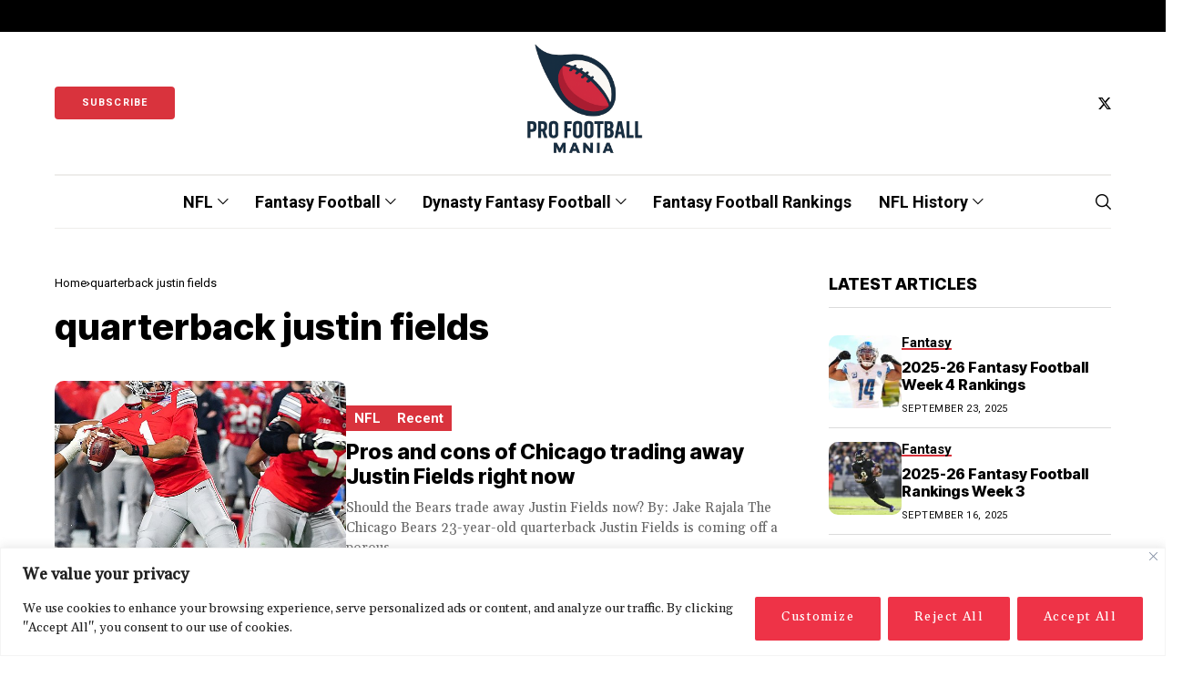

--- FILE ---
content_type: text/html; charset=UTF-8
request_url: https://profootballmania.com/tag/quarterback-justin-fields/
body_size: 31851
content:
<!DOCTYPE html>
<!--[if IE 9 ]><html class="ie ie9" lang="en-US"><![endif]-->
<html lang="en-US">
<head>
<meta charset="UTF-8">
<meta http-equiv="X-UA-Compatible" content="IE=edge">
<meta name="viewport" content="width=device-width, initial-scale=1">
<link rel="preconnect" href="https://fonts.gstatic.com" crossorigin><link rel="preload" as="style" onload="this.onload=null;this.rel='stylesheet'" id="wesper_fonts_url_preload" href="https://fonts.googleapis.com/css?family=Inter+Tight%3A800%7CGelasio%3A400%7CRoboto%3A700%2C%2C500%2C700%2C400%2C&amp;display=swap" crossorigin><noscript><link rel="stylesheet" href="https://fonts.googleapis.com/css?family=Inter+Tight%3A800%7CGelasio%3A400%7CRoboto%3A700%2C%2C500%2C700%2C400%2C&amp;display=swap"></noscript><link rel="profile" href="https://gmpg.org/xfn/11">
<meta name='robots' content='index, follow, max-image-preview:large, max-snippet:-1, max-video-preview:-1' />
<style>img:is([sizes="auto" i], [sizes^="auto," i]) { contain-intrinsic-size: 3000px 1500px }</style>
<!-- Jetpack Site Verification Tags -->
<meta name="google-site-verification" content="tZ1_3deY682umw8FxdI41AvAW-1wjDeN1RSre3sw-YU" />
<!-- This site is optimized with the Yoast SEO plugin v26.1.1 - https://yoast.com/wordpress/plugins/seo/ -->
<title>quarterback justin fields Archives - Pro Football Mania</title>
<link rel="canonical" href="https://profootballmania.com/tag/quarterback-justin-fields/" />
<meta property="og:locale" content="en_US" />
<meta property="og:type" content="article" />
<meta property="og:title" content="quarterback justin fields Archives - Pro Football Mania" />
<meta property="og:url" content="https://profootballmania.com/tag/quarterback-justin-fields/" />
<meta property="og:site_name" content="Pro Football Mania" />
<meta name="twitter:card" content="summary_large_image" />
<meta name="twitter:site" content="@profootballman1" />
<script type="application/ld+json" class="yoast-schema-graph">{"@context":"https://schema.org","@graph":[{"@type":"CollectionPage","@id":"https://profootballmania.com/tag/quarterback-justin-fields/","url":"https://profootballmania.com/tag/quarterback-justin-fields/","name":"quarterback justin fields Archives - Pro Football Mania","isPartOf":{"@id":"https://profootballmania.com/#website"},"primaryImageOfPage":{"@id":"https://profootballmania.com/tag/quarterback-justin-fields/#primaryimage"},"image":{"@id":"https://profootballmania.com/tag/quarterback-justin-fields/#primaryimage"},"thumbnailUrl":"https://profootballmania.com/wp-content/uploads/2022/04/640px-Justin_Fields.jpg","breadcrumb":{"@id":"https://profootballmania.com/tag/quarterback-justin-fields/#breadcrumb"},"inLanguage":"en-US"},{"@type":"ImageObject","inLanguage":"en-US","@id":"https://profootballmania.com/tag/quarterback-justin-fields/#primaryimage","url":"https://profootballmania.com/wp-content/uploads/2022/04/640px-Justin_Fields.jpg","contentUrl":"https://profootballmania.com/wp-content/uploads/2022/04/640px-Justin_Fields.jpg","width":640,"height":645},{"@type":"BreadcrumbList","@id":"https://profootballmania.com/tag/quarterback-justin-fields/#breadcrumb","itemListElement":[{"@type":"ListItem","position":1,"name":"Home","item":"https://profootballmania.com/"},{"@type":"ListItem","position":2,"name":"quarterback justin fields"}]},{"@type":"WebSite","@id":"https://profootballmania.com/#website","url":"https://profootballmania.com/","name":"Pro Football Mania","description":"NFL News and Features","publisher":{"@id":"https://profootballmania.com/#organization"},"potentialAction":[{"@type":"SearchAction","target":{"@type":"EntryPoint","urlTemplate":"https://profootballmania.com/?s={search_term_string}"},"query-input":{"@type":"PropertyValueSpecification","valueRequired":true,"valueName":"search_term_string"}}],"inLanguage":"en-US"},{"@type":"Organization","@id":"https://profootballmania.com/#organization","name":"Pro Football Mania","url":"https://profootballmania.com/","logo":{"@type":"ImageObject","inLanguage":"en-US","@id":"https://profootballmania.com/#/schema/logo/image/","url":"https://i0.wp.com/profootballmania.com/wp-content/uploads/2022/12/PFMMAINLOGOFINALCROP.png?fit=177%2C156&ssl=1","contentUrl":"https://i0.wp.com/profootballmania.com/wp-content/uploads/2022/12/PFMMAINLOGOFINALCROP.png?fit=177%2C156&ssl=1","width":177,"height":156,"caption":"Pro Football Mania"},"image":{"@id":"https://profootballmania.com/#/schema/logo/image/"},"sameAs":["https://x.com/profootballman1"]}]}</script>
<!-- / Yoast SEO plugin. -->
<link rel='dns-prefetch' href='//www.googletagmanager.com' />
<link rel='dns-prefetch' href='//stats.wp.com' />
<link rel='dns-prefetch' href='//fonts.googleapis.com' />
<link rel='dns-prefetch' href='//pagead2.googlesyndication.com' />
<link rel='dns-prefetch' href='//fundingchoicesmessages.google.com' />
<link rel="alternate" type="application/rss+xml" title="Pro Football Mania &raquo; Feed" href="https://profootballmania.com/feed/" />
<link rel="alternate" type="application/rss+xml" title="Pro Football Mania &raquo; Comments Feed" href="https://profootballmania.com/comments/feed/" />
<link rel="alternate" type="application/rss+xml" title="Pro Football Mania &raquo; quarterback justin fields Tag Feed" href="https://profootballmania.com/tag/quarterback-justin-fields/feed/" />
<link rel='stylesheet' id='wp-block-library-css' href='//profootballmania.com/wp-content/cache/wpfc-minified/1o1edrvc/a3vt0.css' media='all' />
<link rel='stylesheet' id='wp-block-library-theme-css' href='//profootballmania.com/wp-content/cache/wpfc-minified/339gs2vy/a3vt0.css' media='all' />
<style id='classic-theme-styles-inline-css'>
/*! This file is auto-generated */
.wp-block-button__link{color:#fff;background-color:#32373c;border-radius:9999px;box-shadow:none;text-decoration:none;padding:calc(.667em + 2px) calc(1.333em + 2px);font-size:1.125em}.wp-block-file__button{background:#32373c;color:#fff;text-decoration:none}
</style>
<link rel='stylesheet' id='ultimate_blocks-cgb-style-css-css' href='//profootballmania.com/wp-content/cache/wpfc-minified/9km87vzs/a3vt0.css' media='all' />
<link rel='stylesheet' id='mediaelement-css' href='//profootballmania.com/wp-content/cache/wpfc-minified/8u7sy3p4/a3vt0.css' media='all' />
<link rel='stylesheet' id='wp-mediaelement-css' href='//profootballmania.com/wp-content/cache/wpfc-minified/qm2j27kk/a3vt0.css' media='all' />
<style id='jetpack-sharing-buttons-style-inline-css'>
.jetpack-sharing-buttons__services-list{display:flex;flex-direction:row;flex-wrap:wrap;gap:0;list-style-type:none;margin:5px;padding:0}.jetpack-sharing-buttons__services-list.has-small-icon-size{font-size:12px}.jetpack-sharing-buttons__services-list.has-normal-icon-size{font-size:16px}.jetpack-sharing-buttons__services-list.has-large-icon-size{font-size:24px}.jetpack-sharing-buttons__services-list.has-huge-icon-size{font-size:36px}@media print{.jetpack-sharing-buttons__services-list{display:none!important}}.editor-styles-wrapper .wp-block-jetpack-sharing-buttons{gap:0;padding-inline-start:0}ul.jetpack-sharing-buttons__services-list.has-background{padding:1.25em 2.375em}
</style>
<link rel='stylesheet' id='ht_toc-style-css-css' href='//profootballmania.com/wp-content/cache/wpfc-minified/fcsvbocg/a3vt0.css' media='all' />
<link rel='stylesheet' id='simply-gallery-block-frontend-css' href='//profootballmania.com/wp-content/cache/wpfc-minified/kp3edpmy/a3vt0.css' media='all' />
<link rel='stylesheet' id='pgc-simply-gallery-plugin-lightbox-style-css' href='//profootballmania.com/wp-content/cache/wpfc-minified/e2kag8t0/a3vt0.css' media='all' />
<link rel='stylesheet' id='ub-extension-style-css-css' href='//profootballmania.com/wp-content/cache/wpfc-minified/7v2sm8ew/a3vt0.css' media='all' />
<style id='global-styles-inline-css'>
:root{--wp--preset--aspect-ratio--square: 1;--wp--preset--aspect-ratio--4-3: 4/3;--wp--preset--aspect-ratio--3-4: 3/4;--wp--preset--aspect-ratio--3-2: 3/2;--wp--preset--aspect-ratio--2-3: 2/3;--wp--preset--aspect-ratio--16-9: 16/9;--wp--preset--aspect-ratio--9-16: 9/16;--wp--preset--color--black: #000000;--wp--preset--color--cyan-bluish-gray: #abb8c3;--wp--preset--color--white: #ffffff;--wp--preset--color--pale-pink: #f78da7;--wp--preset--color--vivid-red: #cf2e2e;--wp--preset--color--luminous-vivid-orange: #ff6900;--wp--preset--color--luminous-vivid-amber: #fcb900;--wp--preset--color--light-green-cyan: #7bdcb5;--wp--preset--color--vivid-green-cyan: #00d084;--wp--preset--color--pale-cyan-blue: #8ed1fc;--wp--preset--color--vivid-cyan-blue: #0693e3;--wp--preset--color--vivid-purple: #9b51e0;--wp--preset--gradient--vivid-cyan-blue-to-vivid-purple: linear-gradient(135deg,rgb(6,147,227) 0%,rgb(155,81,224) 100%);--wp--preset--gradient--light-green-cyan-to-vivid-green-cyan: linear-gradient(135deg,rgb(122,220,180) 0%,rgb(0,208,130) 100%);--wp--preset--gradient--luminous-vivid-amber-to-luminous-vivid-orange: linear-gradient(135deg,rgb(252,185,0) 0%,rgb(255,105,0) 100%);--wp--preset--gradient--luminous-vivid-orange-to-vivid-red: linear-gradient(135deg,rgb(255,105,0) 0%,rgb(207,46,46) 100%);--wp--preset--gradient--very-light-gray-to-cyan-bluish-gray: linear-gradient(135deg,rgb(238,238,238) 0%,rgb(169,184,195) 100%);--wp--preset--gradient--cool-to-warm-spectrum: linear-gradient(135deg,rgb(74,234,220) 0%,rgb(151,120,209) 20%,rgb(207,42,186) 40%,rgb(238,44,130) 60%,rgb(251,105,98) 80%,rgb(254,248,76) 100%);--wp--preset--gradient--blush-light-purple: linear-gradient(135deg,rgb(255,206,236) 0%,rgb(152,150,240) 100%);--wp--preset--gradient--blush-bordeaux: linear-gradient(135deg,rgb(254,205,165) 0%,rgb(254,45,45) 50%,rgb(107,0,62) 100%);--wp--preset--gradient--luminous-dusk: linear-gradient(135deg,rgb(255,203,112) 0%,rgb(199,81,192) 50%,rgb(65,88,208) 100%);--wp--preset--gradient--pale-ocean: linear-gradient(135deg,rgb(255,245,203) 0%,rgb(182,227,212) 50%,rgb(51,167,181) 100%);--wp--preset--gradient--electric-grass: linear-gradient(135deg,rgb(202,248,128) 0%,rgb(113,206,126) 100%);--wp--preset--gradient--midnight: linear-gradient(135deg,rgb(2,3,129) 0%,rgb(40,116,252) 100%);--wp--preset--font-size--small: 13px;--wp--preset--font-size--medium: 20px;--wp--preset--font-size--large: 36px;--wp--preset--font-size--x-large: 42px;--wp--preset--spacing--20: 0.44rem;--wp--preset--spacing--30: 0.67rem;--wp--preset--spacing--40: 1rem;--wp--preset--spacing--50: 1.5rem;--wp--preset--spacing--60: 2.25rem;--wp--preset--spacing--70: 3.38rem;--wp--preset--spacing--80: 5.06rem;--wp--preset--shadow--natural: 6px 6px 9px rgba(0, 0, 0, 0.2);--wp--preset--shadow--deep: 12px 12px 50px rgba(0, 0, 0, 0.4);--wp--preset--shadow--sharp: 6px 6px 0px rgba(0, 0, 0, 0.2);--wp--preset--shadow--outlined: 6px 6px 0px -3px rgb(255, 255, 255), 6px 6px rgb(0, 0, 0);--wp--preset--shadow--crisp: 6px 6px 0px rgb(0, 0, 0);}:where(.is-layout-flex){gap: 0.5em;}:where(.is-layout-grid){gap: 0.5em;}body .is-layout-flex{display: flex;}.is-layout-flex{flex-wrap: wrap;align-items: center;}.is-layout-flex > :is(*, div){margin: 0;}body .is-layout-grid{display: grid;}.is-layout-grid > :is(*, div){margin: 0;}:where(.wp-block-columns.is-layout-flex){gap: 2em;}:where(.wp-block-columns.is-layout-grid){gap: 2em;}:where(.wp-block-post-template.is-layout-flex){gap: 1.25em;}:where(.wp-block-post-template.is-layout-grid){gap: 1.25em;}.has-black-color{color: var(--wp--preset--color--black) !important;}.has-cyan-bluish-gray-color{color: var(--wp--preset--color--cyan-bluish-gray) !important;}.has-white-color{color: var(--wp--preset--color--white) !important;}.has-pale-pink-color{color: var(--wp--preset--color--pale-pink) !important;}.has-vivid-red-color{color: var(--wp--preset--color--vivid-red) !important;}.has-luminous-vivid-orange-color{color: var(--wp--preset--color--luminous-vivid-orange) !important;}.has-luminous-vivid-amber-color{color: var(--wp--preset--color--luminous-vivid-amber) !important;}.has-light-green-cyan-color{color: var(--wp--preset--color--light-green-cyan) !important;}.has-vivid-green-cyan-color{color: var(--wp--preset--color--vivid-green-cyan) !important;}.has-pale-cyan-blue-color{color: var(--wp--preset--color--pale-cyan-blue) !important;}.has-vivid-cyan-blue-color{color: var(--wp--preset--color--vivid-cyan-blue) !important;}.has-vivid-purple-color{color: var(--wp--preset--color--vivid-purple) !important;}.has-black-background-color{background-color: var(--wp--preset--color--black) !important;}.has-cyan-bluish-gray-background-color{background-color: var(--wp--preset--color--cyan-bluish-gray) !important;}.has-white-background-color{background-color: var(--wp--preset--color--white) !important;}.has-pale-pink-background-color{background-color: var(--wp--preset--color--pale-pink) !important;}.has-vivid-red-background-color{background-color: var(--wp--preset--color--vivid-red) !important;}.has-luminous-vivid-orange-background-color{background-color: var(--wp--preset--color--luminous-vivid-orange) !important;}.has-luminous-vivid-amber-background-color{background-color: var(--wp--preset--color--luminous-vivid-amber) !important;}.has-light-green-cyan-background-color{background-color: var(--wp--preset--color--light-green-cyan) !important;}.has-vivid-green-cyan-background-color{background-color: var(--wp--preset--color--vivid-green-cyan) !important;}.has-pale-cyan-blue-background-color{background-color: var(--wp--preset--color--pale-cyan-blue) !important;}.has-vivid-cyan-blue-background-color{background-color: var(--wp--preset--color--vivid-cyan-blue) !important;}.has-vivid-purple-background-color{background-color: var(--wp--preset--color--vivid-purple) !important;}.has-black-border-color{border-color: var(--wp--preset--color--black) !important;}.has-cyan-bluish-gray-border-color{border-color: var(--wp--preset--color--cyan-bluish-gray) !important;}.has-white-border-color{border-color: var(--wp--preset--color--white) !important;}.has-pale-pink-border-color{border-color: var(--wp--preset--color--pale-pink) !important;}.has-vivid-red-border-color{border-color: var(--wp--preset--color--vivid-red) !important;}.has-luminous-vivid-orange-border-color{border-color: var(--wp--preset--color--luminous-vivid-orange) !important;}.has-luminous-vivid-amber-border-color{border-color: var(--wp--preset--color--luminous-vivid-amber) !important;}.has-light-green-cyan-border-color{border-color: var(--wp--preset--color--light-green-cyan) !important;}.has-vivid-green-cyan-border-color{border-color: var(--wp--preset--color--vivid-green-cyan) !important;}.has-pale-cyan-blue-border-color{border-color: var(--wp--preset--color--pale-cyan-blue) !important;}.has-vivid-cyan-blue-border-color{border-color: var(--wp--preset--color--vivid-cyan-blue) !important;}.has-vivid-purple-border-color{border-color: var(--wp--preset--color--vivid-purple) !important;}.has-vivid-cyan-blue-to-vivid-purple-gradient-background{background: var(--wp--preset--gradient--vivid-cyan-blue-to-vivid-purple) !important;}.has-light-green-cyan-to-vivid-green-cyan-gradient-background{background: var(--wp--preset--gradient--light-green-cyan-to-vivid-green-cyan) !important;}.has-luminous-vivid-amber-to-luminous-vivid-orange-gradient-background{background: var(--wp--preset--gradient--luminous-vivid-amber-to-luminous-vivid-orange) !important;}.has-luminous-vivid-orange-to-vivid-red-gradient-background{background: var(--wp--preset--gradient--luminous-vivid-orange-to-vivid-red) !important;}.has-very-light-gray-to-cyan-bluish-gray-gradient-background{background: var(--wp--preset--gradient--very-light-gray-to-cyan-bluish-gray) !important;}.has-cool-to-warm-spectrum-gradient-background{background: var(--wp--preset--gradient--cool-to-warm-spectrum) !important;}.has-blush-light-purple-gradient-background{background: var(--wp--preset--gradient--blush-light-purple) !important;}.has-blush-bordeaux-gradient-background{background: var(--wp--preset--gradient--blush-bordeaux) !important;}.has-luminous-dusk-gradient-background{background: var(--wp--preset--gradient--luminous-dusk) !important;}.has-pale-ocean-gradient-background{background: var(--wp--preset--gradient--pale-ocean) !important;}.has-electric-grass-gradient-background{background: var(--wp--preset--gradient--electric-grass) !important;}.has-midnight-gradient-background{background: var(--wp--preset--gradient--midnight) !important;}.has-small-font-size{font-size: var(--wp--preset--font-size--small) !important;}.has-medium-font-size{font-size: var(--wp--preset--font-size--medium) !important;}.has-large-font-size{font-size: var(--wp--preset--font-size--large) !important;}.has-x-large-font-size{font-size: var(--wp--preset--font-size--x-large) !important;}
:where(.wp-block-columns.is-layout-flex){gap: 2em;}:where(.wp-block-columns.is-layout-grid){gap: 2em;}
:root :where(.wp-block-pullquote){font-size: 1.5em;line-height: 1.6;}
:where(.wp-block-post-template.is-layout-flex){gap: 1.25em;}:where(.wp-block-post-template.is-layout-grid){gap: 1.25em;}
:where(.wp-block-term-template.is-layout-flex){gap: 1.25em;}:where(.wp-block-term-template.is-layout-grid){gap: 1.25em;}
</style>
<link rel='stylesheet' id='wesper_layout-css' href='//profootballmania.com/wp-content/cache/wpfc-minified/7wpzhnwu/a3vt0.css' media='all' />
<link rel='stylesheet' id='wesper_style-css' href='//profootballmania.com/wp-content/cache/wpfc-minified/jn0hrl6d/a3vt0.css' media='all' />
<style id='wesper_style-inline-css'>
body.options_dark_skin{ --jl-logo-txt-color: #fff; --jl-logo-txt-side-color: #fff; --jl-logo-txt-foot-color: #fff; --jl-theme-head-color: #fff; --jl-single-head-color: #fff; --jl-single-h1-color: #fff; --jl-single-h2-color: #fff; --jl-single-h3-color: #fff; --jl-single-h4-color: #fff; --jl-single-h5-color: #fff; --jl-single-h6-color: #fff; --jl-main-color: #d9333d; --jl-bg-color: #111; --jl-txt-color: #FFF; --jl-btn-bg: #454545; --jl-comment-btn-link: #454545; --jl-comment-btn-linkc: #FFF; --jl-menu-bg: #111; --jl-menu-line-color: #ffffff26; --jl-menu-color: #FFF; --jl-sub-bg-color: #222; --jl-sub-menu-color: #FFF; --jl-sub-line-color: #464646; --jl-topbar-bg: #000; --jl-topbar-color: #FFF; --jl-logo-bg: #111; --jl-logo-color: #FFF; --jl-single-color: #FFF; --jl-single-link-color: #d9333d; --jl-single-link-hcolor: #d9333d; --jl-except-color: #ddd; --jl-meta-color: #ddd; --jl-post-line-color: #49494b; --jl-author-bg: #454545; --jl-foot-bg: #000; --jl-foot-color: #a8a8aa; --jl-foot-link: #dcdcdc; --jl-foot-hlink: #d9333d; --jl-foot-head: #FFF; --jl-foot-line: #49494b; } body{ --jl-logo-size: 33px; --jl-logo-size-mob: 30px; --jl-logo-txt-color: #000; --jl-logo-txt-side-color: #000; --jl-logo-txt-foot-color: #fff; --jl-theme-head-color: #000; --jl-single-head-color: #000; --jl-single-h1-color: #000; --jl-single-h2-color: #000; --jl-single-h3-color: #000; --jl-single-h4-color: #000; --jl-single-h5-color: #000; --jl-single-h6-color: #000; --jl-main-width: 1200px; --jl-main-color: #d9333d; --jl-bg-color: #FFF; --jl-txt-color: #000; --jl-txt-light: #FFF; --jl-btn-bg: #000; --jl-comment-btn-link: #F1F1F1; --jl-comment-btn-linkc: #000; --jl-desc-light: #ddd; --jl-meta-light: #bbb; --jl-button-radius: 4px; --jl-load-more-radius: 4px; --jl-load-more-width: 290px; --jl-load-more-height: 48px; --jl-menu-bg: #FFF; --jl-menu-line-color: #eeedeb; --jl-menu-color: #000; --jl-sub-bg-color: #f7f7f6; --jl-sub-menu-color: #000; --jl-sub-line-color: #ebebe3; --jl-topbar-bg: #000; --jl-topbar-color: #FFF; --jl-topbar-height: 35px; --jl-topbar-size: 15px; --jl-logo-bg: #FFF; --jl-logo-color: #000; --jl-single-title-size: 45px; --jl-single-color: #676767; --jl-single-link-color: #d9333d; --jl-single-link-hcolor: #d9333d; --jl-except-color: #666; --jl-meta-color: #0a0a0a; --jl-post-line-color: #dbdbdb; --jl-author-bg: #f8f7f5; --jl-post-related-size: 20px; --jl-foot-bg: #111; --jl-foot-color: #a8a8aa; --jl-foot-link: #dcdcdc; --jl-foot-hlink: #d9333d; --jl-foot-head: #FFF; --jl-foot-line: #49494b; --jl-foot-menu-col: 1; --jl-foot-title-size: 18px; --jl-foot-font-size: 15px; --jl-foot-copyright: 14px; --jl-foot-menu-size: 14px; --jl-body-font: Gelasio; --jl-body-font-size: 15px; --jl-body-font-weight: 400; --jl-body-spacing: 0em; --jl-body-line-height: 1.5; --jl-logo-width: 155px; --jl-m-logo-width: 70px; --jl-s-logo-width: 150px; --jl-fot-logo-width: 150px; --jl-title-font: Inter Tight; --jl-title-font-weight: 800; --jl-title-transform: none; --jl-title-space: 0em; --jl-title-line-height: 1.2; --jl-content-font-size: 19px; --jl-content-spacing: 0em; --jl-content-line-height: 1.5; --jl-sec-topbar-height: 35px; --jl-sec-menu-height: 60px; --jl-sec-logo-height: 156px; --jl-menu-font: Roboto; --jl-menu-font-size: 18px; --jl-menu-font-weight: 700; --jl-menu-transform: capitalize; --jl-menu-space: 0em; --jl-spacing-menu: 30px; --jl-submenu-font-size: 14px; --jl-submenu-font-weight: 500; --jl-submenu-transform: capitalize; --jl-submenu-space: 0em; --jl-cat-font-size: 15px; --jl-cat-font-weight: 700; --jl-cat-font-space: 0em; --jl-cat-transform: capitalize; --jl-meta-font-size: 11px; --jl-meta-font-weight: 400; --jl-meta-a-font-weight: 600; --jl-meta-font-space: .04em; --jl-meta-transform: uppercase; --jl-button-font-size: 12px; --jl-button-font-weight: 700; --jl-button-transform: uppercase; --jl-button-space: 0.1em; --jl-loadmore-font-size: 12px; --jl-loadmore-font-weight: 700; --jl-loadmore-transform: uppercase; --jl-loadmore-space: 0.1em; --jl-border-rounded: 10px; --jl-top-rounded: 60px; --jl-cookie-des-size: 13px; --jl-cookie-btn-size: 12px; --jl-cookie-btn-space: 0em; --jl-cookie-btn-transform: capitalize; --jl-widget-fsize: 18px; --jl-widget-space: 0em; --jl-widget-transform: uppercase; } body.options_dark_skin #jl_sb_nav{ --jl-bg-color: #111; --sect-t-color: #fff; --jl-txt-color: #fff; --jl-meta-color: #ddd; --jl-post-line-color: #49494b; --jl-theme-head-color: var(--sect-t-color); } #jl_sb_nav{ --jl-bg-color: #fff; --sect-t-color: #000; --jl-txt-color: #000; --jl-meta-color: #0a0a0a; --jl-post-line-color: #e9ecef; --jl-theme-head-color: var(--sect-t-color); } .jl_sh_ctericons.jlshcolor li{ display: flex; align-items: center; } .jl_sh_ctericons.jlshcolor .jl_sh_i{ display: flex; } .jl_encanw #jl_sb_nav .logo_small_wrapper a img.jl_logo_n{ opacity: 0; } .jl_encanw #jl_sb_nav .logo_small_wrapper a img.jl_logo_w{ opacity: 1; } .jl_ads_wrap_sec.jl_head_adsab{align-items:center;}.jl_ads_wrap_sec.jl_head_adsbl{margin-top: 40px; align-items:center;}.jl_ads_wrap_sec.jl_con_adsab{align-items:center;}.jl_ads_wrap_sec.jl_con_adsbl{align-items:center;}.jl_ads_wrap_sec.jl_auth_adsab{margin-top: 40px; align-items:center;}.jl_ads_wrap_sec.jl_auth_adsbl{align-items:center;}.jl_ads_wrap_sec.jl_rel_adsab{align-items:center;}.jl_ads_wrap_sec.jl_rel_adsbl{align-items:center;}.jl_ads_wrap_sec.jl_foot_adsab{margin-bottom: 40px; align-items:center;}.jl_ads_wrap_sec.jl_foot_adsbl{padding: 40px 0px; align-items:center;}.jlac_smseah.active_search_box{ overflow: unset; } .jlac_smseah.active_search_box .search_header_wrapper .jli-search{ transform: scale(.9); } .jlac_smseah.active_search_box .search_header_wrapper .jli-search:before{ font-family: "jl_font" !important; content: "\e906" !important; } .jl_shwp{ display: flex; height: 100%; } .search_header_wrapper.search_form_menu_personal_click{ position: relative; } .jl_ajse{ position: absolute !important; background: var(--jl-sub-bg-color); width: 350px; top: 100% !important; right: 0px; left: auto; padding: 10px 20px; height: unset; box-shadow: 0px 5px 10px #0000001A; } .jl_ajse .searchform_theme{ padding: 0px; float: none !important; position: unset; transform: unset; display: flex; align-items: center; justify-content: space-between; } .jl_ajse .jl_search_head{ display: flex; flex-direction: column; } .jl_ajse.search_form_menu_personal .searchform_theme .search_btn{ float: none; border: 0px !important; height: 30px; font-size: 14px; color: var(--jl-sub-menu-color) !important; } .jl_ajse .jl_shnone{ font-size: 14px; margin: 0px; } .jl_ajse.search_form_menu_personal .searchform_theme .search_btn::-webkit-input-placeholder{ color: var(--jl-sub-menu-color) !important; } .jl_ajse.search_form_menu_personal .searchform_theme .search_btn::-moz-placeholder{ color: var(--jl-sub-menu-color) !important; } .jl_ajse.search_form_menu_personal .searchform_theme .search_btn:-ms-input-placeholder{ color: var(--jl-sub-menu-color) !important; } .jl_ajse.search_form_menu_personal .searchform_theme .search_btn:-moz-placeholder{ color: var(--jl-sub-menu-color) !important; } .jl_ajse .searchform_theme .button{ height: 30px; position: unset; padding: 0px !important; width: 30px; background: var(--jl-main-color) !important; border-radius: 100px; } .jlc-hmain-w.jl_base_menu .jl_ajse .searchform_theme .button i.jli-search, .jlc-stick-main-w .jl_ajse .searchform_theme .button i.jli-search{ color: #fff !important; font-size: 12px; } .jl_ajse .jl_search_wrap_li{ --jl-img-space: 10px; --jl-img-w: 100px; --jl-img-h: 80px; --jl-h-align: left; --jl-t-size: 14px; --jl-txt-color: var(--jl-sub-menu-color) !important; --jl-meta-color: var(--jl-sub-menu-color) !important; --jlrow-gap: 15px; --jl-post-line-color: transparent; } .jl_ajse .jl_search_wrap_li .jl-donut-front{ top: 0px; right: 0px; } .jl_ajse .jl_search_wrap_li .jl_grid_wrap_f{ width: 100%; display: grid; overflow: hidden; grid-template-columns: repeat(1,minmax(0,1fr)); grid-row-gap: var(--jlrow-gap); border-top: 1px solid var(--jl-sub-line-color); padding-top: 20px; margin-top: 10px; margin-bottom: 15px; } .jl_ajse .jl_post_meta{ opacity: .5; font-size: 10px; } .jl_ajse .jl_post_meta .jl_author_img_w, .jl_ajse .jl_post_meta .post-date:before{ display: none; } .jl_item_bread i{font-size: inherit;} .logo_link, .logo_link:hover{ font-family: var(--jl-title-font); font-weight: var(--jl-title-font-weight); text-transform: var(--jl-title-transform); letter-spacing: var(--jl-title-space); line-height: var(--jl-title-line-height); font-size: var(--jl-logo-size); color: var(--jl-logo-txt-color); } @media only screen and (max-width: 767px) { .logo_link, .logo_link:hover{ font-size: var(--jl-logo-size-mob); } } .logo_link > h1, .logo_link > span{ font-size: inherit; color: var(--jl-logo-txt-color); } .jl_mobile_nav_inner .logo_link, .jl_mobile_nav_inner .logo_link:hover{ color: var(--jl-logo-txt-side-color); } .jl_ft_cw .logo_link, .jl_ft_cw .logo_link:hover{ color: var(--jl-logo-txt-foot-color); } body, p{ letter-spacing: var(--jl-body-spacing); } .jl_content, .jl_content p{ font-size: var(--jl-content-font-size); line-height: var(--jl-content-line-height); letter-spacing: var(--jl-content-spacing); } .jl_pl_fs{ display: none;} .navigation_wrapper .jl_main_menu > .menu-item > a .jl_mblt{ background-image: linear-gradient(90deg,#d9333d 0,#d9333d 94%); background-size: 0 1px; } .jlc-container{max-width: 1200px;} .jl_sli_in .jl_sli_fb{order: 1;} .jl_sli_in .jl_sli_tw{order: 2;} .jl_sli_in .jl_sli_pi{order: 3;} .jl_sli_in .jl_sli_din{order: 4;} .jl_sli_in .jl_sli_wapp{order: 5;} .jl_sli_in .jl_sli_tele{order: 6;} .jl_sli_in .jl_sli_tumblr{order: 7;} .jl_sli_in .jl_sli_line{order: 7;} .jl_sli_in .jl_sli_mil{order: 7;}   .post_sw .jl_sli_in .jl_sli_tumblr{display: none !important;} .post_sw .jl_sli_in .jl_sli_line{display: none !important;}  .post_sw .jl_sli_in .jl_sli_mil{display: none !important;}  .jl_sfoot .jl_sli_in .jl_sli_tumblr{display: none !important;} .logo_small_wrapper_table .logo_small_wrapper a .jl_logo_w { position: absolute;top: 0px;left: 0px;opacity: 0; } .logo_small_wrapper_table .logo_small_wrapper .logo_link img{ max-width: var(--jl-logo-width); } .jl_sleft_side .jl_smmain_side{ order: 1; padding-left: 20px; padding-right: 30px; } .jl_sleft_side .jl_smmain_con{ order: 2; } .jl_rd_wrap{ top: 0; } .jl_rd_read{ height: 5px; background-color: #0077ee; background-image: linear-gradient(to right, #ee3346 0%, #0077ee 100%); } .jl_view_none{display: none;} .jl_sifea_img, .jl_smmain_w .swiper-slide-inner{ border-radius: var(--jl-border-rounded); overflow: hidden; } .jl_shead_mix12 .jl_ov_layout, .jl_shead_mix10 .jl_ov_layout, .jl_shead_mix9 .jl_ov_layout{ border-radius: 0px; }   .jl_fot_gwp{ display: flex; width: 100%; justify-content: space-between; align-items: center; margin-top: 25px; } .jl_fot_gwp .jl_post_meta{ margin-top: 0px !important; } .jl_ma_layout .jl-ma-opt:nth-child(2) .jl_fot_gwp .jl_post_meta{ margin-top: 13px !important; } @media only screen and (min-width: 769px) { .jl_ma_layout .jl-ma-opt:nth-child(2) .jl_fot_gwp .jl_post_meta{ margin-top: 0px !important; } } .jl_fot_gwp .jl_fot_sh{ display: flex; } .jl_fot_gwp .jl_fot_sh > span{ display: flex; align-items: center; font-size: 14px; color: #B5B5B5; } .jl_fot_gwp .jl_fot_sh .jl_book_mark.jl_saved_p{ color: var(--jl-main-color); } .jl_fot_gwp .jl_fot_sh .jl_book_mark.jl_saved_p .jli-icon_save:before{ content: "\e901"; } .jl_fot_gwp .jl_fot_sh .jl_fot_share_i{ margin-left: 13px; } .jls_tooltip { position: relative; display: inline-block; cursor: pointer; } .jls_tooltip .jls_tooltip_w{ width: 100px; visibility: hidden; position: absolute; z-index: 1; opacity: 0; } .jls_tooltip:hover .jls_tooltip_w{ visibility: visible; opacity: 1; } .jls_tooltip .jls_tooltiptext { position: relative; color: #000; background-color: #fff; filter: drop-shadow(0 0px 2px rgba(0, 0, 0, 0.2)); display: flex; text-align: center; padding: 0px; border-radius: 4px; justify-content: center; font-size: 13px; } .jls_tooltip-top { padding-bottom: 10px; bottom: 100%; left: 50%; margin-left: -50px; } .jls_tooltiptext .jls_tooltip_in{ position: relative; z-index: 2; background: #fff; padding: 5px 0px; font-weight: 400; border-radius: 6px; } .jl_share_l_bg .jls_tooltiptext .post_s .jl_sli_w ul{ grid-gap: 5px !important; } .jls_tooltip-top .jls_tooltiptext::after { content: ""; position: absolute; bottom: -3px; left: 50%; width: 10px; height: 10px; margin-left: -5px; background-color: #fff; filter: drop-shadow(0 0px 2px rgba(0, 0, 0, 0.1)); z-index: 1; transform: rotate(45deg); } .jl_fot_share_i .jls_tooltip_w{ width: 45px; margin-left: -22px; } .jl_fot_share_i .jls_tooltip_in{ padding: 10px 0px; } .jl_fot_share_i .jls_tooltip_in .post_sw{ display: inline-flex; align-items: center; justify-content: center; } .jl_fot_share_i.jl_share_l_bg.jls_tooltip{ z-index: 10; display: none; } .jls_tooltiptext li a{ width: 25px !important; height: 25px !important; font-size: 12px !important; display: flex !important; align-items: center !important; justify-content: center !important; color: #fff !important     border-radius: 100px !important; } .jl_share_l_bg .jls_tooltiptext .post_s .jl_sli_w ul li a{ border-radius: 100px !important; color: #fff !important } .jls_tooltiptext .single_post_share_icon_post li a i{ margin: 0px; } .jl_fot_gwp .jl_fot_sh .jl_fot_save > i, .jl_fot_gwp .jl_fot_sh .jl_fot_share_i > i{ transition: opacity 0.2s ease 0s; } .jl_fot_gwp .jl_fot_sh .jl_fot_save:hover > i, .jl_fot_gwp .jl_fot_sh .jl_fot_share_i:hover > i{ color: var(--jl-main-color); }   .jl_home_bw .image-post-thumb{ margin-bottom: 30px; } h1, h2, h3, h4, h5, h6, h1 a, h2 a, h3 a, h4 a, h5 a, h6 a{ color: var(--jl-theme-head-color); } .jl_shead_tpl1 .jl_head_title, .jl_single_tpl6 .jl_shead_tpl1 .jl_head_title, .jl_shead_mix13 .jl_head_title{ color: var(--jl-single-head-color); } .jl_content h1, .content_single_page h1, .jl_content h1 a, .content_single_page h1 a, .jl_content h1 a:hover, .content_single_page h1 a:hover{color: var(--jl-single-h1-color) !important;} .jl_content h2, .content_single_page h2, .jl_content h2 a, .content_single_page h2 a, .jl_content h2 a:hover, .content_single_page h2 a:hover{color: var(--jl-single-h2-color) !important;} .jl_content h3, .content_single_page h3, .jl_content h3 a, .content_single_page h3 a, .jl_content h3 a:hover, .content_single_page h3 a:hover{color: var(--jl-single-h3-color) !important;} .jl_content h4, .content_single_page h4, .jl_content h4 a, .content_single_page h4 a, .jl_content h4 a:hover, .content_single_page h4 a:hover{color: var(--jl-single-h4-color) !important;} .jl_content h5, .content_single_page h5, .jl_content h5 a, .content_single_page h5 a, .jl_content h5 a:hover, .content_single_page h5 a:hover{color: var(--jl-single-h5-color) !important;} .jl_content h6, .content_single_page h6, .jl_content h6 a, .content_single_page h6 a, .jl_content h6 a:hover, .content_single_page h6 a:hover{color: var(--jl-single-h6-color) !important;}  .jl_content h1, .content_single_page h1, .jl_content h2, .content_single_page h2, .jl_content h3, .content_single_page h3, .jl_content h4, .content_single_page h4, .jl_content h5, .content_single_page h5, .jl_content h6, .content_single_page h6{ text-transform: none; letter-spacing: 0em; line-height: 1.2; } @media only screen and (min-width: 1025px) { .jl-h-d{display: none;}     .jl_content h1, .content_single_page h1{font-size: 40px;}     .jl_content h2, .content_single_page h2{font-size: 32px;}     .jl_content h3, .content_single_page h3{font-size: 28px;}     .jl_content h4, .content_single_page h4{font-size: 24px;}     .jl_content h5, .content_single_page h5{font-size: 20px;}     .jl_content h6, .content_single_page h6{font-size: 16px;} } @media only screen and (min-width:768px) and (max-width:1024px) { .jl-h-t{display: none;}     .jl_content h1, .content_single_page h1{font-size: 40px;}     .jl_content h2, .content_single_page h2{font-size: 32px;}     .jl_content h3, .content_single_page h3{font-size: 28px;}     .jl_content h4, .content_single_page h4{font-size: 24px;}     .jl_content h5, .content_single_page h5{font-size: 20px;}     .jl_content h6, .content_single_page h6{font-size: 16px;}     body, p{ font-size: 15px}     .jl_content, .jl_content p{ font-size: 19px} } @media only screen and (max-width: 768px) { .jl-h-m{display: none;}     .jl_content h1, .content_single_page h1{font-size: 40px;}     .jl_content h2, .content_single_page h2{font-size: 32px;}     .jl_content h3, .content_single_page h3{font-size: 26px;}     .jl_content h4, .content_single_page h4{font-size: 21px;}     .jl_content h5, .content_single_page h5{font-size: 20px;}     .jl_content h6, .content_single_page h6{font-size: 16px;}     body, p{ font-size: 15px}     .jl_content, .jl_content p{ font-size: 19px}     .jl_ajse{width: 280px;}     }
</style>
<link rel='stylesheet' id='glightbox-css' href='//profootballmania.com/wp-content/cache/wpfc-minified/fi4p3d5x/a3vt0.css' media='all' />
<link rel='stylesheet' id='swiper-css' href='//profootballmania.com/wp-content/cache/wpfc-minified/dq7osi06/a3vt0.css' media='all' />
<link rel='stylesheet' id='newsletter-css' href='//profootballmania.com/wp-content/cache/wpfc-minified/ffdawuxz/a3vt0.css' media='all' />
<link rel='stylesheet' id='tablepress-default-css' href='//profootballmania.com/wp-content/cache/wpfc-minified/ehsie7b1/a3vt0.css' media='all' />
<script id="cookie-law-info-js-extra">
var _ckyConfig = {"_ipData":[],"_assetsURL":"https:\/\/profootballmania.com\/wp-content\/plugins\/cookie-law-info\/lite\/frontend\/images\/","_publicURL":"https:\/\/profootballmania.com","_expiry":"365","_categories":[{"name":"Necessary","slug":"necessary","isNecessary":true,"ccpaDoNotSell":true,"cookies":[],"active":true,"defaultConsent":{"gdpr":true,"ccpa":true}},{"name":"Functional","slug":"functional","isNecessary":false,"ccpaDoNotSell":true,"cookies":[],"active":true,"defaultConsent":{"gdpr":false,"ccpa":false}},{"name":"Analytics","slug":"analytics","isNecessary":false,"ccpaDoNotSell":true,"cookies":[],"active":true,"defaultConsent":{"gdpr":false,"ccpa":false}},{"name":"Performance","slug":"performance","isNecessary":false,"ccpaDoNotSell":true,"cookies":[],"active":true,"defaultConsent":{"gdpr":false,"ccpa":false}},{"name":"Advertisement","slug":"advertisement","isNecessary":false,"ccpaDoNotSell":true,"cookies":[],"active":true,"defaultConsent":{"gdpr":false,"ccpa":false}}],"_activeLaw":"gdpr","_rootDomain":"","_block":"1","_showBanner":"1","_bannerConfig":{"settings":{"type":"banner","preferenceCenterType":"popup","position":"bottom","applicableLaw":"gdpr"},"behaviours":{"reloadBannerOnAccept":false,"loadAnalyticsByDefault":false,"animations":{"onLoad":"animate","onHide":"sticky"}},"config":{"revisitConsent":{"status":true,"tag":"revisit-consent","position":"bottom-left","meta":{"url":"#"},"styles":{"background-color":"#ee3347"},"elements":{"title":{"type":"text","tag":"revisit-consent-title","status":true,"styles":{"color":"#0056a7"}}}},"preferenceCenter":{"toggle":{"status":true,"tag":"detail-category-toggle","type":"toggle","states":{"active":{"styles":{"background-color":"#1863DC"}},"inactive":{"styles":{"background-color":"#D0D5D2"}}}}},"categoryPreview":{"status":false,"toggle":{"status":true,"tag":"detail-category-preview-toggle","type":"toggle","states":{"active":{"styles":{"background-color":"#1863DC"}},"inactive":{"styles":{"background-color":"#D0D5D2"}}}}},"videoPlaceholder":{"status":true,"styles":{"background-color":"#ee3347","border-color":"#ee3347","color":"#ffffff"}},"readMore":{"status":false,"tag":"readmore-button","type":"link","meta":{"noFollow":true,"newTab":true},"styles":{"color":"#ee3347","background-color":"transparent","border-color":"transparent"}},"auditTable":{"status":true},"optOption":{"status":true,"toggle":{"status":true,"tag":"optout-option-toggle","type":"toggle","states":{"active":{"styles":{"background-color":"#1863dc"}},"inactive":{"styles":{"background-color":"#FFFFFF"}}}}}}},"_version":"3.2.10","_logConsent":"1","_tags":[{"tag":"accept-button","styles":{"color":"#FFFFFF","background-color":"#ee3347","border-color":"#ee3347"}},{"tag":"reject-button","styles":{"color":"#ffffff","background-color":"#ee3347","border-color":"#ee3347"}},{"tag":"settings-button","styles":{"color":"#ffffff","background-color":"#ee3347","border-color":"#ee3347"}},{"tag":"readmore-button","styles":{"color":"#ee3347","background-color":"transparent","border-color":"transparent"}},{"tag":"donotsell-button","styles":{"color":"#1863DC","background-color":"transparent","border-color":"transparent"}},{"tag":"accept-button","styles":{"color":"#FFFFFF","background-color":"#ee3347","border-color":"#ee3347"}},{"tag":"revisit-consent","styles":{"background-color":"#ee3347"}}],"_shortCodes":[{"key":"cky_readmore","content":"<a href=\"#\" class=\"cky-policy\" aria-label=\"Cookie Policy\" target=\"_blank\" rel=\"noopener\" data-cky-tag=\"readmore-button\">Cookie Policy<\/a>","tag":"readmore-button","status":false,"attributes":{"rel":"nofollow","target":"_blank"}},{"key":"cky_show_desc","content":"<button class=\"cky-show-desc-btn\" data-cky-tag=\"show-desc-button\" aria-label=\"Show more\">Show more<\/button>","tag":"show-desc-button","status":true,"attributes":[]},{"key":"cky_hide_desc","content":"<button class=\"cky-show-desc-btn\" data-cky-tag=\"hide-desc-button\" aria-label=\"Show less\">Show less<\/button>","tag":"hide-desc-button","status":true,"attributes":[]},{"key":"cky_category_toggle_label","content":"[cky_{{status}}_category_label] [cky_preference_{{category_slug}}_title]","tag":"","status":true,"attributes":[]},{"key":"cky_enable_category_label","content":"Enable","tag":"","status":true,"attributes":[]},{"key":"cky_disable_category_label","content":"Disable","tag":"","status":true,"attributes":[]},{"key":"cky_video_placeholder","content":"<div class=\"video-placeholder-normal\" data-cky-tag=\"video-placeholder\" id=\"[UNIQUEID]\"><p class=\"video-placeholder-text-normal\" data-cky-tag=\"placeholder-title\">Please accept cookies to access this content<\/p><\/div>","tag":"","status":true,"attributes":[]},{"key":"cky_enable_optout_label","content":"Enable","tag":"","status":true,"attributes":[]},{"key":"cky_disable_optout_label","content":"Disable","tag":"","status":true,"attributes":[]},{"key":"cky_optout_toggle_label","content":"[cky_{{status}}_optout_label] [cky_optout_option_title]","tag":"","status":true,"attributes":[]},{"key":"cky_optout_option_title","content":"Do Not Sell or Share My Personal Information","tag":"","status":true,"attributes":[]},{"key":"cky_optout_close_label","content":"Close","tag":"","status":true,"attributes":[]}],"_rtl":"","_language":"en","_providersToBlock":[]};
var _ckyStyles = {"css":".cky-overlay{background: #000000; opacity: 0.4; position: fixed; top: 0; left: 0; width: 100%; height: 100%; z-index: 99999999;}.cky-hide{display: none;}.cky-btn-revisit-wrapper{display: flex; align-items: center; justify-content: center; background: #0056a7; width: 45px; height: 45px; border-radius: 50%; position: fixed; z-index: 999999; cursor: pointer;}.cky-revisit-bottom-left{bottom: 15px; left: 15px;}.cky-revisit-bottom-right{bottom: 15px; right: 15px;}.cky-btn-revisit-wrapper .cky-btn-revisit{display: flex; align-items: center; justify-content: center; background: none; border: none; cursor: pointer; position: relative; margin: 0; padding: 0;}.cky-btn-revisit-wrapper .cky-btn-revisit img{max-width: fit-content; margin: 0; height: 30px; width: 30px;}.cky-revisit-bottom-left:hover::before{content: attr(data-tooltip); position: absolute; background: #4e4b66; color: #ffffff; left: calc(100% + 7px); font-size: 12px; line-height: 16px; width: max-content; padding: 4px 8px; border-radius: 4px;}.cky-revisit-bottom-left:hover::after{position: absolute; content: \"\"; border: 5px solid transparent; left: calc(100% + 2px); border-left-width: 0; border-right-color: #4e4b66;}.cky-revisit-bottom-right:hover::before{content: attr(data-tooltip); position: absolute; background: #4e4b66; color: #ffffff; right: calc(100% + 7px); font-size: 12px; line-height: 16px; width: max-content; padding: 4px 8px; border-radius: 4px;}.cky-revisit-bottom-right:hover::after{position: absolute; content: \"\"; border: 5px solid transparent; right: calc(100% + 2px); border-right-width: 0; border-left-color: #4e4b66;}.cky-revisit-hide{display: none;}.cky-consent-container{position: fixed; width: 100%; box-sizing: border-box; z-index: 9999999;}.cky-consent-container .cky-consent-bar{background: #ffffff; border: 1px solid; padding: 16.5px 24px; box-shadow: 0 -1px 10px 0 #acabab4d;}.cky-banner-bottom{bottom: 0; left: 0;}.cky-banner-top{top: 0; left: 0;}.cky-custom-brand-logo-wrapper .cky-custom-brand-logo{width: 100px; height: auto; margin: 0 0 12px 0;}.cky-notice .cky-title{color: #212121; font-weight: 700; font-size: 18px; line-height: 24px; margin: 0 0 12px 0;}.cky-notice-group{display: flex; justify-content: space-between; align-items: center; font-size: 14px; line-height: 24px; font-weight: 400;}.cky-notice-des *,.cky-preference-content-wrapper *,.cky-accordion-header-des *,.cky-gpc-wrapper .cky-gpc-desc *{font-size: 14px;}.cky-notice-des{color: #212121; font-size: 14px; line-height: 24px; font-weight: 400;}.cky-notice-des img{height: 25px; width: 25px;}.cky-consent-bar .cky-notice-des p,.cky-gpc-wrapper .cky-gpc-desc p,.cky-preference-body-wrapper .cky-preference-content-wrapper p,.cky-accordion-header-wrapper .cky-accordion-header-des p,.cky-cookie-des-table li div:last-child p{color: inherit; margin-top: 0; overflow-wrap: break-word;}.cky-notice-des P:last-child,.cky-preference-content-wrapper p:last-child,.cky-cookie-des-table li div:last-child p:last-child,.cky-gpc-wrapper .cky-gpc-desc p:last-child{margin-bottom: 0;}.cky-notice-des a.cky-policy,.cky-notice-des button.cky-policy{font-size: 14px; color: #1863dc; white-space: nowrap; cursor: pointer; background: transparent; border: 1px solid; text-decoration: underline;}.cky-notice-des button.cky-policy{padding: 0;}.cky-notice-des a.cky-policy:focus-visible,.cky-notice-des button.cky-policy:focus-visible,.cky-preference-content-wrapper .cky-show-desc-btn:focus-visible,.cky-accordion-header .cky-accordion-btn:focus-visible,.cky-preference-header .cky-btn-close:focus-visible,.cky-switch input[type=\"checkbox\"]:focus-visible,.cky-footer-wrapper a:focus-visible,.cky-btn:focus-visible{outline: 2px solid #1863dc; outline-offset: 2px;}.cky-btn:focus:not(:focus-visible),.cky-accordion-header .cky-accordion-btn:focus:not(:focus-visible),.cky-preference-content-wrapper .cky-show-desc-btn:focus:not(:focus-visible),.cky-btn-revisit-wrapper .cky-btn-revisit:focus:not(:focus-visible),.cky-preference-header .cky-btn-close:focus:not(:focus-visible),.cky-consent-bar .cky-banner-btn-close:focus:not(:focus-visible){outline: 0;}button.cky-show-desc-btn:not(:hover):not(:active){color: #1863dc; background: transparent;}button.cky-accordion-btn:not(:hover):not(:active),button.cky-banner-btn-close:not(:hover):not(:active),button.cky-btn-close:not(:hover):not(:active),button.cky-btn-revisit:not(:hover):not(:active){background: transparent;}.cky-consent-bar button:hover,.cky-modal.cky-modal-open button:hover,.cky-consent-bar button:focus,.cky-modal.cky-modal-open button:focus{text-decoration: none;}.cky-notice-btn-wrapper{display: flex; justify-content: center; align-items: center; margin-left: 15px;}.cky-notice-btn-wrapper .cky-btn{text-shadow: none; box-shadow: none;}.cky-btn{font-size: 14px; font-family: inherit; line-height: 24px; padding: 8px 27px; font-weight: 500; margin: 0 8px 0 0; border-radius: 2px; white-space: nowrap; cursor: pointer; text-align: center; text-transform: none; min-height: 0;}.cky-btn:hover{opacity: 0.8;}.cky-btn-customize{color: #1863dc; background: transparent; border: 2px solid #1863dc;}.cky-btn-reject{color: #1863dc; background: transparent; border: 2px solid #1863dc;}.cky-btn-accept{background: #1863dc; color: #ffffff; border: 2px solid #1863dc;}.cky-btn:last-child{margin-right: 0;}@media (max-width: 768px){.cky-notice-group{display: block;}.cky-notice-btn-wrapper{margin-left: 0;}.cky-notice-btn-wrapper .cky-btn{flex: auto; max-width: 100%; margin-top: 10px; white-space: unset;}}@media (max-width: 576px){.cky-notice-btn-wrapper{flex-direction: column;}.cky-custom-brand-logo-wrapper, .cky-notice .cky-title, .cky-notice-des, .cky-notice-btn-wrapper{padding: 0 28px;}.cky-consent-container .cky-consent-bar{padding: 16.5px 0;}.cky-notice-des{max-height: 40vh; overflow-y: scroll;}.cky-notice-btn-wrapper .cky-btn{width: 100%; padding: 8px; margin-right: 0;}.cky-notice-btn-wrapper .cky-btn-accept{order: 1;}.cky-notice-btn-wrapper .cky-btn-reject{order: 3;}.cky-notice-btn-wrapper .cky-btn-customize{order: 2;}}@media (max-width: 425px){.cky-custom-brand-logo-wrapper, .cky-notice .cky-title, .cky-notice-des, .cky-notice-btn-wrapper{padding: 0 24px;}.cky-notice-btn-wrapper{flex-direction: column;}.cky-btn{width: 100%; margin: 10px 0 0 0;}.cky-notice-btn-wrapper .cky-btn-customize{order: 2;}.cky-notice-btn-wrapper .cky-btn-reject{order: 3;}.cky-notice-btn-wrapper .cky-btn-accept{order: 1; margin-top: 16px;}}@media (max-width: 352px){.cky-notice .cky-title{font-size: 16px;}.cky-notice-des *{font-size: 12px;}.cky-notice-des, .cky-btn{font-size: 12px;}}.cky-modal.cky-modal-open{display: flex; visibility: visible; -webkit-transform: translate(-50%, -50%); -moz-transform: translate(-50%, -50%); -ms-transform: translate(-50%, -50%); -o-transform: translate(-50%, -50%); transform: translate(-50%, -50%); top: 50%; left: 50%; transition: all 1s ease;}.cky-modal{box-shadow: 0 32px 68px rgba(0, 0, 0, 0.3); margin: 0 auto; position: fixed; max-width: 100%; background: #ffffff; top: 50%; box-sizing: border-box; border-radius: 6px; z-index: 999999999; color: #212121; -webkit-transform: translate(-50%, 100%); -moz-transform: translate(-50%, 100%); -ms-transform: translate(-50%, 100%); -o-transform: translate(-50%, 100%); transform: translate(-50%, 100%); visibility: hidden; transition: all 0s ease;}.cky-preference-center{max-height: 79vh; overflow: hidden; width: 845px; overflow: hidden; flex: 1 1 0; display: flex; flex-direction: column; border-radius: 6px;}.cky-preference-header{display: flex; align-items: center; justify-content: space-between; padding: 22px 24px; border-bottom: 1px solid;}.cky-preference-header .cky-preference-title{font-size: 18px; font-weight: 700; line-height: 24px;}.cky-preference-header .cky-btn-close{margin: 0; cursor: pointer; vertical-align: middle; padding: 0; background: none; border: none; width: auto; height: auto; min-height: 0; line-height: 0; text-shadow: none; box-shadow: none;}.cky-preference-header .cky-btn-close img{margin: 0; height: 10px; width: 10px;}.cky-preference-body-wrapper{padding: 0 24px; flex: 1; overflow: auto; box-sizing: border-box;}.cky-preference-content-wrapper,.cky-gpc-wrapper .cky-gpc-desc{font-size: 14px; line-height: 24px; font-weight: 400; padding: 12px 0;}.cky-preference-content-wrapper{border-bottom: 1px solid;}.cky-preference-content-wrapper img{height: 25px; width: 25px;}.cky-preference-content-wrapper .cky-show-desc-btn{font-size: 14px; font-family: inherit; color: #1863dc; text-decoration: none; line-height: 24px; padding: 0; margin: 0; white-space: nowrap; cursor: pointer; background: transparent; border-color: transparent; text-transform: none; min-height: 0; text-shadow: none; box-shadow: none;}.cky-accordion-wrapper{margin-bottom: 10px;}.cky-accordion{border-bottom: 1px solid;}.cky-accordion:last-child{border-bottom: none;}.cky-accordion .cky-accordion-item{display: flex; margin-top: 10px;}.cky-accordion .cky-accordion-body{display: none;}.cky-accordion.cky-accordion-active .cky-accordion-body{display: block; padding: 0 22px; margin-bottom: 16px;}.cky-accordion-header-wrapper{cursor: pointer; width: 100%;}.cky-accordion-item .cky-accordion-header{display: flex; justify-content: space-between; align-items: center;}.cky-accordion-header .cky-accordion-btn{font-size: 16px; font-family: inherit; color: #212121; line-height: 24px; background: none; border: none; font-weight: 700; padding: 0; margin: 0; cursor: pointer; text-transform: none; min-height: 0; text-shadow: none; box-shadow: none;}.cky-accordion-header .cky-always-active{color: #008000; font-weight: 600; line-height: 24px; font-size: 14px;}.cky-accordion-header-des{font-size: 14px; line-height: 24px; margin: 10px 0 16px 0;}.cky-accordion-chevron{margin-right: 22px; position: relative; cursor: pointer;}.cky-accordion-chevron-hide{display: none;}.cky-accordion .cky-accordion-chevron i::before{content: \"\"; position: absolute; border-right: 1.4px solid; border-bottom: 1.4px solid; border-color: inherit; height: 6px; width: 6px; -webkit-transform: rotate(-45deg); -moz-transform: rotate(-45deg); -ms-transform: rotate(-45deg); -o-transform: rotate(-45deg); transform: rotate(-45deg); transition: all 0.2s ease-in-out; top: 8px;}.cky-accordion.cky-accordion-active .cky-accordion-chevron i::before{-webkit-transform: rotate(45deg); -moz-transform: rotate(45deg); -ms-transform: rotate(45deg); -o-transform: rotate(45deg); transform: rotate(45deg);}.cky-audit-table{background: #f4f4f4; border-radius: 6px;}.cky-audit-table .cky-empty-cookies-text{color: inherit; font-size: 12px; line-height: 24px; margin: 0; padding: 10px;}.cky-audit-table .cky-cookie-des-table{font-size: 12px; line-height: 24px; font-weight: normal; padding: 15px 10px; border-bottom: 1px solid; border-bottom-color: inherit; margin: 0;}.cky-audit-table .cky-cookie-des-table:last-child{border-bottom: none;}.cky-audit-table .cky-cookie-des-table li{list-style-type: none; display: flex; padding: 3px 0;}.cky-audit-table .cky-cookie-des-table li:first-child{padding-top: 0;}.cky-cookie-des-table li div:first-child{width: 100px; font-weight: 600; word-break: break-word; word-wrap: break-word;}.cky-cookie-des-table li div:last-child{flex: 1; word-break: break-word; word-wrap: break-word; margin-left: 8px;}.cky-footer-shadow{display: block; width: 100%; height: 40px; background: linear-gradient(180deg, rgba(255, 255, 255, 0) 0%, #ffffff 100%); position: absolute; bottom: calc(100% - 1px);}.cky-footer-wrapper{position: relative;}.cky-prefrence-btn-wrapper{display: flex; flex-wrap: wrap; align-items: center; justify-content: center; padding: 22px 24px; border-top: 1px solid;}.cky-prefrence-btn-wrapper .cky-btn{flex: auto; max-width: 100%; text-shadow: none; box-shadow: none;}.cky-btn-preferences{color: #1863dc; background: transparent; border: 2px solid #1863dc;}.cky-preference-header,.cky-preference-body-wrapper,.cky-preference-content-wrapper,.cky-accordion-wrapper,.cky-accordion,.cky-accordion-wrapper,.cky-footer-wrapper,.cky-prefrence-btn-wrapper{border-color: inherit;}@media (max-width: 845px){.cky-modal{max-width: calc(100% - 16px);}}@media (max-width: 576px){.cky-modal{max-width: 100%;}.cky-preference-center{max-height: 100vh;}.cky-prefrence-btn-wrapper{flex-direction: column;}.cky-accordion.cky-accordion-active .cky-accordion-body{padding-right: 0;}.cky-prefrence-btn-wrapper .cky-btn{width: 100%; margin: 10px 0 0 0;}.cky-prefrence-btn-wrapper .cky-btn-reject{order: 3;}.cky-prefrence-btn-wrapper .cky-btn-accept{order: 1; margin-top: 0;}.cky-prefrence-btn-wrapper .cky-btn-preferences{order: 2;}}@media (max-width: 425px){.cky-accordion-chevron{margin-right: 15px;}.cky-notice-btn-wrapper{margin-top: 0;}.cky-accordion.cky-accordion-active .cky-accordion-body{padding: 0 15px;}}@media (max-width: 352px){.cky-preference-header .cky-preference-title{font-size: 16px;}.cky-preference-header{padding: 16px 24px;}.cky-preference-content-wrapper *, .cky-accordion-header-des *{font-size: 12px;}.cky-preference-content-wrapper, .cky-preference-content-wrapper .cky-show-more, .cky-accordion-header .cky-always-active, .cky-accordion-header-des, .cky-preference-content-wrapper .cky-show-desc-btn, .cky-notice-des a.cky-policy{font-size: 12px;}.cky-accordion-header .cky-accordion-btn{font-size: 14px;}}.cky-switch{display: flex;}.cky-switch input[type=\"checkbox\"]{position: relative; width: 44px; height: 24px; margin: 0; background: #d0d5d2; -webkit-appearance: none; border-radius: 50px; cursor: pointer; outline: 0; border: none; top: 0;}.cky-switch input[type=\"checkbox\"]:checked{background: #1863dc;}.cky-switch input[type=\"checkbox\"]:before{position: absolute; content: \"\"; height: 20px; width: 20px; left: 2px; bottom: 2px; border-radius: 50%; background-color: white; -webkit-transition: 0.4s; transition: 0.4s; margin: 0;}.cky-switch input[type=\"checkbox\"]:after{display: none;}.cky-switch input[type=\"checkbox\"]:checked:before{-webkit-transform: translateX(20px); -ms-transform: translateX(20px); transform: translateX(20px);}@media (max-width: 425px){.cky-switch input[type=\"checkbox\"]{width: 38px; height: 21px;}.cky-switch input[type=\"checkbox\"]:before{height: 17px; width: 17px;}.cky-switch input[type=\"checkbox\"]:checked:before{-webkit-transform: translateX(17px); -ms-transform: translateX(17px); transform: translateX(17px);}}.cky-consent-bar .cky-banner-btn-close{position: absolute; right: 9px; top: 5px; background: none; border: none; cursor: pointer; padding: 0; margin: 0; min-height: 0; line-height: 0; height: auto; width: auto; text-shadow: none; box-shadow: none;}.cky-consent-bar .cky-banner-btn-close img{height: 9px; width: 9px; margin: 0;}.cky-notice-btn-wrapper .cky-btn-do-not-sell{font-size: 14px; line-height: 24px; padding: 6px 0; margin: 0; font-weight: 500; background: none; border-radius: 2px; border: none; cursor: pointer; text-align: left; color: #1863dc; background: transparent; border-color: transparent; box-shadow: none; text-shadow: none;}.cky-consent-bar .cky-banner-btn-close:focus-visible,.cky-notice-btn-wrapper .cky-btn-do-not-sell:focus-visible,.cky-opt-out-btn-wrapper .cky-btn:focus-visible,.cky-opt-out-checkbox-wrapper input[type=\"checkbox\"].cky-opt-out-checkbox:focus-visible{outline: 2px solid #1863dc; outline-offset: 2px;}@media (max-width: 768px){.cky-notice-btn-wrapper{margin-left: 0; margin-top: 10px; justify-content: left;}.cky-notice-btn-wrapper .cky-btn-do-not-sell{padding: 0;}}@media (max-width: 352px){.cky-notice-btn-wrapper .cky-btn-do-not-sell, .cky-notice-des a.cky-policy{font-size: 12px;}}.cky-opt-out-wrapper{padding: 12px 0;}.cky-opt-out-wrapper .cky-opt-out-checkbox-wrapper{display: flex; align-items: center;}.cky-opt-out-checkbox-wrapper .cky-opt-out-checkbox-label{font-size: 16px; font-weight: 700; line-height: 24px; margin: 0 0 0 12px; cursor: pointer;}.cky-opt-out-checkbox-wrapper input[type=\"checkbox\"].cky-opt-out-checkbox{background-color: #ffffff; border: 1px solid black; width: 20px; height: 18.5px; margin: 0; -webkit-appearance: none; position: relative; display: flex; align-items: center; justify-content: center; border-radius: 2px; cursor: pointer;}.cky-opt-out-checkbox-wrapper input[type=\"checkbox\"].cky-opt-out-checkbox:checked{background-color: #1863dc; border: none;}.cky-opt-out-checkbox-wrapper input[type=\"checkbox\"].cky-opt-out-checkbox:checked::after{left: 6px; bottom: 4px; width: 7px; height: 13px; border: solid #ffffff; border-width: 0 3px 3px 0; border-radius: 2px; -webkit-transform: rotate(45deg); -ms-transform: rotate(45deg); transform: rotate(45deg); content: \"\"; position: absolute; box-sizing: border-box;}.cky-opt-out-checkbox-wrapper.cky-disabled .cky-opt-out-checkbox-label,.cky-opt-out-checkbox-wrapper.cky-disabled input[type=\"checkbox\"].cky-opt-out-checkbox{cursor: no-drop;}.cky-gpc-wrapper{margin: 0 0 0 32px;}.cky-footer-wrapper .cky-opt-out-btn-wrapper{display: flex; flex-wrap: wrap; align-items: center; justify-content: center; padding: 22px 24px;}.cky-opt-out-btn-wrapper .cky-btn{flex: auto; max-width: 100%; text-shadow: none; box-shadow: none;}.cky-opt-out-btn-wrapper .cky-btn-cancel{border: 1px solid #dedfe0; background: transparent; color: #858585;}.cky-opt-out-btn-wrapper .cky-btn-confirm{background: #1863dc; color: #ffffff; border: 1px solid #1863dc;}@media (max-width: 352px){.cky-opt-out-checkbox-wrapper .cky-opt-out-checkbox-label{font-size: 14px;}.cky-gpc-wrapper .cky-gpc-desc, .cky-gpc-wrapper .cky-gpc-desc *{font-size: 12px;}.cky-opt-out-checkbox-wrapper input[type=\"checkbox\"].cky-opt-out-checkbox{width: 16px; height: 16px;}.cky-opt-out-checkbox-wrapper input[type=\"checkbox\"].cky-opt-out-checkbox:checked::after{left: 5px; bottom: 4px; width: 3px; height: 9px;}.cky-gpc-wrapper{margin: 0 0 0 28px;}}.video-placeholder-youtube{background-size: 100% 100%; background-position: center; background-repeat: no-repeat; background-color: #b2b0b059; position: relative; display: flex; align-items: center; justify-content: center; max-width: 100%;}.video-placeholder-text-youtube{text-align: center; align-items: center; padding: 10px 16px; background-color: #000000cc; color: #ffffff; border: 1px solid; border-radius: 2px; cursor: pointer;}.video-placeholder-normal{background-image: url(\"\/wp-content\/plugins\/cookie-law-info\/lite\/frontend\/images\/placeholder.svg\"); background-size: 80px; background-position: center; background-repeat: no-repeat; background-color: #b2b0b059; position: relative; display: flex; align-items: flex-end; justify-content: center; max-width: 100%;}.video-placeholder-text-normal{align-items: center; padding: 10px 16px; text-align: center; border: 1px solid; border-radius: 2px; cursor: pointer;}.cky-rtl{direction: rtl; text-align: right;}.cky-rtl .cky-banner-btn-close{left: 9px; right: auto;}.cky-rtl .cky-notice-btn-wrapper .cky-btn:last-child{margin-right: 8px;}.cky-rtl .cky-notice-btn-wrapper .cky-btn:first-child{margin-right: 0;}.cky-rtl .cky-notice-btn-wrapper{margin-left: 0; margin-right: 15px;}.cky-rtl .cky-prefrence-btn-wrapper .cky-btn{margin-right: 8px;}.cky-rtl .cky-prefrence-btn-wrapper .cky-btn:first-child{margin-right: 0;}.cky-rtl .cky-accordion .cky-accordion-chevron i::before{border: none; border-left: 1.4px solid; border-top: 1.4px solid; left: 12px;}.cky-rtl .cky-accordion.cky-accordion-active .cky-accordion-chevron i::before{-webkit-transform: rotate(-135deg); -moz-transform: rotate(-135deg); -ms-transform: rotate(-135deg); -o-transform: rotate(-135deg); transform: rotate(-135deg);}@media (max-width: 768px){.cky-rtl .cky-notice-btn-wrapper{margin-right: 0;}}@media (max-width: 576px){.cky-rtl .cky-notice-btn-wrapper .cky-btn:last-child{margin-right: 0;}.cky-rtl .cky-prefrence-btn-wrapper .cky-btn{margin-right: 0;}.cky-rtl .cky-accordion.cky-accordion-active .cky-accordion-body{padding: 0 22px 0 0;}}@media (max-width: 425px){.cky-rtl .cky-accordion.cky-accordion-active .cky-accordion-body{padding: 0 15px 0 0;}}.cky-rtl .cky-opt-out-btn-wrapper .cky-btn{margin-right: 12px;}.cky-rtl .cky-opt-out-btn-wrapper .cky-btn:first-child{margin-right: 0;}.cky-rtl .cky-opt-out-checkbox-wrapper .cky-opt-out-checkbox-label{margin: 0 12px 0 0;}"};
</script>
<script src="https://profootballmania.com/wp-content/plugins/cookie-law-info/lite/frontend/js/script.min.js?ver=3.2.10" id="cookie-law-info-js"></script>
<script src="https://profootballmania.com/wp-includes/js/jquery/jquery.min.js?ver=3.7.1" id="jquery-core-js"></script>
<script src="https://profootballmania.com/wp-includes/js/jquery/jquery-migrate.min.js?ver=3.4.1" id="jquery-migrate-js"></script>
<!-- Google tag (gtag.js) snippet added by Site Kit -->
<!-- Google Analytics snippet added by Site Kit -->
<script src="https://www.googletagmanager.com/gtag/js?id=GT-5R3FVFT" id="google_gtagjs-js" async></script>
<script id="google_gtagjs-js-after">
window.dataLayer = window.dataLayer || [];function gtag(){dataLayer.push(arguments);}
gtag("set","linker",{"domains":["profootballmania.com"]});
gtag("js", new Date());
gtag("set", "developer_id.dZTNiMT", true);
gtag("config", "GT-5R3FVFT");
</script>
<link rel="preload" href="https://profootballmania.com/wp-content/themes/wesper/css/fonts/jl_font.woff" as="font" type="font/woff" crossorigin="anonymous"> <noscript><style>.simply-gallery-amp{ display: block !important; }</style></noscript><noscript><style>.sgb-preloader{ display: none !important; }</style></noscript><style id="cky-style-inline">[data-cky-tag]{visibility:hidden;}</style><meta name="generator" content="Site Kit by Google 1.163.0" /><meta name="ahrefs-site-verification" content="c451b396447420b228145856be8220e51b4210cb7bbb9bb189a8692f05686b5e">	    
<meta property="og:image" content="https://profootballmania.com/wp-content/uploads/2025/05/cropped-PFM_NEW_LOGO_252FAVICON.png">    
<meta property="og:title" content="quarterback justin fields Archives - Pro Football Mania">
<meta property="og:url" content="https://profootballmania.com/tag/quarterback-justin-fields">
<meta property="og:site_name" content="Pro Football Mania">	
<style>img#wpstats{display:none}</style>
<!-- Google AdSense meta tags added by Site Kit -->
<meta name="google-adsense-platform-account" content="ca-host-pub-2644536267352236">
<meta name="google-adsense-platform-domain" content="sitekit.withgoogle.com">
<!-- End Google AdSense meta tags added by Site Kit -->
<meta name="generator" content="Elementor 3.32.4; features: additional_custom_breakpoints; settings: css_print_method-external, google_font-enabled, font_display-swap">
<meta name="onesignal" content="wordpress-plugin"/>
<script>
window.OneSignalDeferred = window.OneSignalDeferred || [];
OneSignalDeferred.push(function(OneSignal) {
var oneSignal_options = {};
window._oneSignalInitOptions = oneSignal_options;
oneSignal_options['serviceWorkerParam'] = { scope: '/wp-content/plugins/onesignal-free-web-push-notifications/sdk_files/push/onesignal/' };
oneSignal_options['serviceWorkerPath'] = 'OneSignalSDKWorker.js';
OneSignal.Notifications.setDefaultUrl("https://profootballmania.com");
oneSignal_options['wordpress'] = true;
oneSignal_options['appId'] = '2bbd9b10-f8be-45ad-9308-317923a3bc8f';
oneSignal_options['allowLocalhostAsSecureOrigin'] = true;
oneSignal_options['welcomeNotification'] = { };
oneSignal_options['welcomeNotification']['title'] = "";
oneSignal_options['welcomeNotification']['message'] = "";
oneSignal_options['path'] = "https://profootballmania.com/wp-content/plugins/onesignal-free-web-push-notifications/sdk_files/";
oneSignal_options['safari_web_id'] = "web.onesignal.auto.20f3ee95-6f21-4aad-a9bb-9c5899a4353a";
oneSignal_options['promptOptions'] = { };
oneSignal_options['notifyButton'] = { };
oneSignal_options['notifyButton']['enable'] = true;
oneSignal_options['notifyButton']['position'] = 'bottom-left';
oneSignal_options['notifyButton']['theme'] = 'default';
oneSignal_options['notifyButton']['size'] = 'medium';
oneSignal_options['notifyButton']['showCredit'] = false;
oneSignal_options['notifyButton']['text'] = {};
OneSignal.init(window._oneSignalInitOptions);
});
function documentInitOneSignal() {
var oneSignal_elements = document.getElementsByClassName("OneSignal-prompt");
var oneSignalLinkClickHandler = function(event) { OneSignal.Notifications.requestPermission(); event.preventDefault(); };        for(var i = 0; i < oneSignal_elements.length; i++)
oneSignal_elements[i].addEventListener('click', oneSignalLinkClickHandler, false);
}
if (document.readyState === 'complete') {
documentInitOneSignal();
}
else {
window.addEventListener("load", function(event){
documentInitOneSignal();
});
}
</script>
<style>
.e-con.e-parent:nth-of-type(n+4):not(.e-lazyloaded):not(.e-no-lazyload),
.e-con.e-parent:nth-of-type(n+4):not(.e-lazyloaded):not(.e-no-lazyload) * {
background-image: none !important;
}
@media screen and (max-height: 1024px) {
.e-con.e-parent:nth-of-type(n+3):not(.e-lazyloaded):not(.e-no-lazyload),
.e-con.e-parent:nth-of-type(n+3):not(.e-lazyloaded):not(.e-no-lazyload) * {
background-image: none !important;
}
}
@media screen and (max-height: 640px) {
.e-con.e-parent:nth-of-type(n+2):not(.e-lazyloaded):not(.e-no-lazyload),
.e-con.e-parent:nth-of-type(n+2):not(.e-lazyloaded):not(.e-no-lazyload) * {
background-image: none !important;
}
}
</style>
<!-- Google AdSense snippet added by Site Kit -->
<script async src="https://pagead2.googlesyndication.com/pagead/js/adsbygoogle.js?client=ca-pub-3871298110976844&amp;host=ca-host-pub-2644536267352236" crossorigin="anonymous"></script>
<!-- End Google AdSense snippet added by Site Kit -->
<!-- Google AdSense Ad Blocking Recovery snippet added by Site Kit -->
<script async src="https://fundingchoicesmessages.google.com/i/pub-3871298110976844?ers=1" nonce="_bVUJCDMWgJJ24HNJJASTA"></script><script nonce="_bVUJCDMWgJJ24HNJJASTA">(function() {function signalGooglefcPresent() {if (!window.frames['googlefcPresent']) {if (document.body) {const iframe = document.createElement('iframe'); iframe.style = 'width: 0; height: 0; border: none; z-index: -1000; left: -1000px; top: -1000px;'; iframe.style.display = 'none'; iframe.name = 'googlefcPresent'; document.body.appendChild(iframe);} else {setTimeout(signalGooglefcPresent, 0);}}}signalGooglefcPresent();})();</script>
<!-- End Google AdSense Ad Blocking Recovery snippet added by Site Kit -->
<!-- Google AdSense Ad Blocking Recovery Error Protection snippet added by Site Kit -->
<script>(function(){'use strict';function aa(a){var b=0;return function(){return b<a.length?{done:!1,value:a[b++]}:{done:!0}}}var ba="function"==typeof Object.defineProperties?Object.defineProperty:function(a,b,c){if(a==Array.prototype||a==Object.prototype)return a;a[b]=c.value;return a};
function ea(a){a=["object"==typeof globalThis&&globalThis,a,"object"==typeof window&&window,"object"==typeof self&&self,"object"==typeof global&&global];for(var b=0;b<a.length;++b){var c=a[b];if(c&&c.Math==Math)return c}throw Error("Cannot find global object");}var fa=ea(this);function ha(a,b){if(b)a:{var c=fa;a=a.split(".");for(var d=0;d<a.length-1;d++){var e=a[d];if(!(e in c))break a;c=c[e]}a=a[a.length-1];d=c[a];b=b(d);b!=d&&null!=b&&ba(c,a,{configurable:!0,writable:!0,value:b})}}
var ia="function"==typeof Object.create?Object.create:function(a){function b(){}b.prototype=a;return new b},l;if("function"==typeof Object.setPrototypeOf)l=Object.setPrototypeOf;else{var m;a:{var ja={a:!0},ka={};try{ka.__proto__=ja;m=ka.a;break a}catch(a){}m=!1}l=m?function(a,b){a.__proto__=b;if(a.__proto__!==b)throw new TypeError(a+" is not extensible");return a}:null}var la=l;
function n(a,b){a.prototype=ia(b.prototype);a.prototype.constructor=a;if(la)la(a,b);else for(var c in b)if("prototype"!=c)if(Object.defineProperties){var d=Object.getOwnPropertyDescriptor(b,c);d&&Object.defineProperty(a,c,d)}else a[c]=b[c];a.A=b.prototype}function ma(){for(var a=Number(this),b=[],c=a;c<arguments.length;c++)b[c-a]=arguments[c];return b}
var na="function"==typeof Object.assign?Object.assign:function(a,b){for(var c=1;c<arguments.length;c++){var d=arguments[c];if(d)for(var e in d)Object.prototype.hasOwnProperty.call(d,e)&&(a[e]=d[e])}return a};ha("Object.assign",function(a){return a||na});/*
Copyright The Closure Library Authors.
SPDX-License-Identifier: Apache-2.0
*/
var p=this||self;function q(a){return a};var t,u;a:{for(var oa=["CLOSURE_FLAGS"],v=p,x=0;x<oa.length;x++)if(v=v[oa[x]],null==v){u=null;break a}u=v}var pa=u&&u[610401301];t=null!=pa?pa:!1;var z,qa=p.navigator;z=qa?qa.userAgentData||null:null;function A(a){return t?z?z.brands.some(function(b){return(b=b.brand)&&-1!=b.indexOf(a)}):!1:!1}function B(a){var b;a:{if(b=p.navigator)if(b=b.userAgent)break a;b=""}return-1!=b.indexOf(a)};function C(){return t?!!z&&0<z.brands.length:!1}function D(){return C()?A("Chromium"):(B("Chrome")||B("CriOS"))&&!(C()?0:B("Edge"))||B("Silk")};var ra=C()?!1:B("Trident")||B("MSIE");!B("Android")||D();D();B("Safari")&&(D()||(C()?0:B("Coast"))||(C()?0:B("Opera"))||(C()?0:B("Edge"))||(C()?A("Microsoft Edge"):B("Edg/"))||C()&&A("Opera"));var sa={},E=null;var ta="undefined"!==typeof Uint8Array,ua=!ra&&"function"===typeof btoa;var F="function"===typeof Symbol&&"symbol"===typeof Symbol()?Symbol():void 0,G=F?function(a,b){a[F]|=b}:function(a,b){void 0!==a.g?a.g|=b:Object.defineProperties(a,{g:{value:b,configurable:!0,writable:!0,enumerable:!1}})};function va(a){var b=H(a);1!==(b&1)&&(Object.isFrozen(a)&&(a=Array.prototype.slice.call(a)),I(a,b|1))}
var H=F?function(a){return a[F]|0}:function(a){return a.g|0},J=F?function(a){return a[F]}:function(a){return a.g},I=F?function(a,b){a[F]=b}:function(a,b){void 0!==a.g?a.g=b:Object.defineProperties(a,{g:{value:b,configurable:!0,writable:!0,enumerable:!1}})};function wa(){var a=[];G(a,1);return a}function xa(a,b){I(b,(a|0)&-99)}function K(a,b){I(b,(a|34)&-73)}function L(a){a=a>>11&1023;return 0===a?536870912:a};var M={};function N(a){return null!==a&&"object"===typeof a&&!Array.isArray(a)&&a.constructor===Object}var O,ya=[];I(ya,39);O=Object.freeze(ya);var P;function Q(a,b){P=b;a=new a(b);P=void 0;return a}
function R(a,b,c){null==a&&(a=P);P=void 0;if(null==a){var d=96;c?(a=[c],d|=512):a=[];b&&(d=d&-2095105|(b&1023)<<11)}else{if(!Array.isArray(a))throw Error();d=H(a);if(d&64)return a;d|=64;if(c&&(d|=512,c!==a[0]))throw Error();a:{c=a;var e=c.length;if(e){var f=e-1,g=c[f];if(N(g)){d|=256;b=(d>>9&1)-1;e=f-b;1024<=e&&(za(c,b,g),e=1023);d=d&-2095105|(e&1023)<<11;break a}}b&&(g=(d>>9&1)-1,b=Math.max(b,e-g),1024<b&&(za(c,g,{}),d|=256,b=1023),d=d&-2095105|(b&1023)<<11)}}I(a,d);return a}
function za(a,b,c){for(var d=1023+b,e=a.length,f=d;f<e;f++){var g=a[f];null!=g&&g!==c&&(c[f-b]=g)}a.length=d+1;a[d]=c};function Aa(a){switch(typeof a){case "number":return isFinite(a)?a:String(a);case "boolean":return a?1:0;case "object":if(a&&!Array.isArray(a)&&ta&&null!=a&&a instanceof Uint8Array){if(ua){for(var b="",c=0,d=a.length-10240;c<d;)b+=String.fromCharCode.apply(null,a.subarray(c,c+=10240));b+=String.fromCharCode.apply(null,c?a.subarray(c):a);a=btoa(b)}else{void 0===b&&(b=0);if(!E){E={};c="ABCDEFGHIJKLMNOPQRSTUVWXYZabcdefghijklmnopqrstuvwxyz0123456789".split("");d=["+/=","+/","-_=","-_.","-_"];for(var e=
0;5>e;e++){var f=c.concat(d[e].split(""));sa[e]=f;for(var g=0;g<f.length;g++){var h=f[g];void 0===E[h]&&(E[h]=g)}}}b=sa[b];c=Array(Math.floor(a.length/3));d=b[64]||"";for(e=f=0;f<a.length-2;f+=3){var k=a[f],w=a[f+1];h=a[f+2];g=b[k>>2];k=b[(k&3)<<4|w>>4];w=b[(w&15)<<2|h>>6];h=b[h&63];c[e++]=g+k+w+h}g=0;h=d;switch(a.length-f){case 2:g=a[f+1],h=b[(g&15)<<2]||d;case 1:a=a[f],c[e]=b[a>>2]+b[(a&3)<<4|g>>4]+h+d}a=c.join("")}return a}}return a};function Ba(a,b,c){a=Array.prototype.slice.call(a);var d=a.length,e=b&256?a[d-1]:void 0;d+=e?-1:0;for(b=b&512?1:0;b<d;b++)a[b]=c(a[b]);if(e){b=a[b]={};for(var f in e)Object.prototype.hasOwnProperty.call(e,f)&&(b[f]=c(e[f]))}return a}function Da(a,b,c,d,e,f){if(null!=a){if(Array.isArray(a))a=e&&0==a.length&&H(a)&1?void 0:f&&H(a)&2?a:Ea(a,b,c,void 0!==d,e,f);else if(N(a)){var g={},h;for(h in a)Object.prototype.hasOwnProperty.call(a,h)&&(g[h]=Da(a[h],b,c,d,e,f));a=g}else a=b(a,d);return a}}
function Ea(a,b,c,d,e,f){var g=d||c?H(a):0;d=d?!!(g&32):void 0;a=Array.prototype.slice.call(a);for(var h=0;h<a.length;h++)a[h]=Da(a[h],b,c,d,e,f);c&&c(g,a);return a}function Fa(a){return a.s===M?a.toJSON():Aa(a)};function Ga(a,b,c){c=void 0===c?K:c;if(null!=a){if(ta&&a instanceof Uint8Array)return b?a:new Uint8Array(a);if(Array.isArray(a)){var d=H(a);if(d&2)return a;if(b&&!(d&64)&&(d&32||0===d))return I(a,d|34),a;a=Ea(a,Ga,d&4?K:c,!0,!1,!0);b=H(a);b&4&&b&2&&Object.freeze(a);return a}a.s===M&&(b=a.h,c=J(b),a=c&2?a:Q(a.constructor,Ha(b,c,!0)));return a}}function Ha(a,b,c){var d=c||b&2?K:xa,e=!!(b&32);a=Ba(a,b,function(f){return Ga(f,e,d)});G(a,32|(c?2:0));return a};function Ia(a,b){a=a.h;return Ja(a,J(a),b)}function Ja(a,b,c,d){if(-1===c)return null;if(c>=L(b)){if(b&256)return a[a.length-1][c]}else{var e=a.length;if(d&&b&256&&(d=a[e-1][c],null!=d))return d;b=c+((b>>9&1)-1);if(b<e)return a[b]}}function Ka(a,b,c,d,e){var f=L(b);if(c>=f||e){e=b;if(b&256)f=a[a.length-1];else{if(null==d)return;f=a[f+((b>>9&1)-1)]={};e|=256}f[c]=d;e&=-1025;e!==b&&I(a,e)}else a[c+((b>>9&1)-1)]=d,b&256&&(d=a[a.length-1],c in d&&delete d[c]),b&1024&&I(a,b&-1025)}
function La(a,b){var c=Ma;var d=void 0===d?!1:d;var e=a.h;var f=J(e),g=Ja(e,f,b,d);var h=!1;if(null==g||"object"!==typeof g||(h=Array.isArray(g))||g.s!==M)if(h){var k=h=H(g);0===k&&(k|=f&32);k|=f&2;k!==h&&I(g,k);c=new c(g)}else c=void 0;else c=g;c!==g&&null!=c&&Ka(e,f,b,c,d);e=c;if(null==e)return e;a=a.h;f=J(a);f&2||(g=e,c=g.h,h=J(c),g=h&2?Q(g.constructor,Ha(c,h,!1)):g,g!==e&&(e=g,Ka(a,f,b,e,d)));return e}function Na(a,b){a=Ia(a,b);return null==a||"string"===typeof a?a:void 0}
function Oa(a,b){a=Ia(a,b);return null!=a?a:0}function S(a,b){a=Na(a,b);return null!=a?a:""};function T(a,b,c){this.h=R(a,b,c)}T.prototype.toJSON=function(){var a=Ea(this.h,Fa,void 0,void 0,!1,!1);return Pa(this,a,!0)};T.prototype.s=M;T.prototype.toString=function(){return Pa(this,this.h,!1).toString()};
function Pa(a,b,c){var d=a.constructor.v,e=L(J(c?a.h:b)),f=!1;if(d){if(!c){b=Array.prototype.slice.call(b);var g;if(b.length&&N(g=b[b.length-1]))for(f=0;f<d.length;f++)if(d[f]>=e){Object.assign(b[b.length-1]={},g);break}f=!0}e=b;c=!c;g=J(a.h);a=L(g);g=(g>>9&1)-1;for(var h,k,w=0;w<d.length;w++)if(k=d[w],k<a){k+=g;var r=e[k];null==r?e[k]=c?O:wa():c&&r!==O&&va(r)}else h||(r=void 0,e.length&&N(r=e[e.length-1])?h=r:e.push(h={})),r=h[k],null==h[k]?h[k]=c?O:wa():c&&r!==O&&va(r)}d=b.length;if(!d)return b;
var Ca;if(N(h=b[d-1])){a:{var y=h;e={};c=!1;for(var ca in y)Object.prototype.hasOwnProperty.call(y,ca)&&(a=y[ca],Array.isArray(a)&&a!=a&&(c=!0),null!=a?e[ca]=a:c=!0);if(c){for(var rb in e){y=e;break a}y=null}}y!=h&&(Ca=!0);d--}for(;0<d;d--){h=b[d-1];if(null!=h)break;var cb=!0}if(!Ca&&!cb)return b;var da;f?da=b:da=Array.prototype.slice.call(b,0,d);b=da;f&&(b.length=d);y&&b.push(y);return b};function Qa(a){return function(b){if(null==b||""==b)b=new a;else{b=JSON.parse(b);if(!Array.isArray(b))throw Error(void 0);G(b,32);b=Q(a,b)}return b}};function Ra(a){this.h=R(a)}n(Ra,T);var Sa=Qa(Ra);var U;function V(a){this.g=a}V.prototype.toString=function(){return this.g+""};var Ta={};function Ua(){return Math.floor(2147483648*Math.random()).toString(36)+Math.abs(Math.floor(2147483648*Math.random())^Date.now()).toString(36)};function Va(a,b){b=String(b);"application/xhtml+xml"===a.contentType&&(b=b.toLowerCase());return a.createElement(b)}function Wa(a){this.g=a||p.document||document}Wa.prototype.appendChild=function(a,b){a.appendChild(b)};/*
SPDX-License-Identifier: Apache-2.0
*/
function Xa(a,b){a.src=b instanceof V&&b.constructor===V?b.g:"type_error:TrustedResourceUrl";var c,d;(c=(b=null==(d=(c=(a.ownerDocument&&a.ownerDocument.defaultView||window).document).querySelector)?void 0:d.call(c,"script[nonce]"))?b.nonce||b.getAttribute("nonce")||"":"")&&a.setAttribute("nonce",c)};function Ya(a){a=void 0===a?document:a;return a.createElement("script")};function Za(a,b,c,d,e,f){try{var g=a.g,h=Ya(g);h.async=!0;Xa(h,b);g.head.appendChild(h);h.addEventListener("load",function(){e();d&&g.head.removeChild(h)});h.addEventListener("error",function(){0<c?Za(a,b,c-1,d,e,f):(d&&g.head.removeChild(h),f())})}catch(k){f()}};var $a=p.atob("aHR0cHM6Ly93d3cuZ3N0YXRpYy5jb20vaW1hZ2VzL2ljb25zL21hdGVyaWFsL3N5c3RlbS8xeC93YXJuaW5nX2FtYmVyXzI0ZHAucG5n"),ab=p.atob("WW91IGFyZSBzZWVpbmcgdGhpcyBtZXNzYWdlIGJlY2F1c2UgYWQgb3Igc2NyaXB0IGJsb2NraW5nIHNvZnR3YXJlIGlzIGludGVyZmVyaW5nIHdpdGggdGhpcyBwYWdlLg=="),bb=p.atob("RGlzYWJsZSBhbnkgYWQgb3Igc2NyaXB0IGJsb2NraW5nIHNvZnR3YXJlLCB0aGVuIHJlbG9hZCB0aGlzIHBhZ2Uu");function db(a,b,c){this.i=a;this.l=new Wa(this.i);this.g=null;this.j=[];this.m=!1;this.u=b;this.o=c}
function eb(a){if(a.i.body&&!a.m){var b=function(){fb(a);p.setTimeout(function(){return gb(a,3)},50)};Za(a.l,a.u,2,!0,function(){p[a.o]||b()},b);a.m=!0}}
function fb(a){for(var b=W(1,5),c=0;c<b;c++){var d=X(a);a.i.body.appendChild(d);a.j.push(d)}b=X(a);b.style.bottom="0";b.style.left="0";b.style.position="fixed";b.style.width=W(100,110).toString()+"%";b.style.zIndex=W(2147483544,2147483644).toString();b.style["background-color"]=hb(249,259,242,252,219,229);b.style["box-shadow"]="0 0 12px #888";b.style.color=hb(0,10,0,10,0,10);b.style.display="flex";b.style["justify-content"]="center";b.style["font-family"]="Roboto, Arial";c=X(a);c.style.width=W(80,
85).toString()+"%";c.style.maxWidth=W(750,775).toString()+"px";c.style.margin="24px";c.style.display="flex";c.style["align-items"]="flex-start";c.style["justify-content"]="center";d=Va(a.l.g,"IMG");d.className=Ua();d.src=$a;d.alt="Warning icon";d.style.height="24px";d.style.width="24px";d.style["padding-right"]="16px";var e=X(a),f=X(a);f.style["font-weight"]="bold";f.textContent=ab;var g=X(a);g.textContent=bb;Y(a,e,f);Y(a,e,g);Y(a,c,d);Y(a,c,e);Y(a,b,c);a.g=b;a.i.body.appendChild(a.g);b=W(1,5);for(c=
0;c<b;c++)d=X(a),a.i.body.appendChild(d),a.j.push(d)}function Y(a,b,c){for(var d=W(1,5),e=0;e<d;e++){var f=X(a);b.appendChild(f)}b.appendChild(c);c=W(1,5);for(d=0;d<c;d++)e=X(a),b.appendChild(e)}function W(a,b){return Math.floor(a+Math.random()*(b-a))}function hb(a,b,c,d,e,f){return"rgb("+W(Math.max(a,0),Math.min(b,255)).toString()+","+W(Math.max(c,0),Math.min(d,255)).toString()+","+W(Math.max(e,0),Math.min(f,255)).toString()+")"}function X(a){a=Va(a.l.g,"DIV");a.className=Ua();return a}
function gb(a,b){0>=b||null!=a.g&&0!=a.g.offsetHeight&&0!=a.g.offsetWidth||(ib(a),fb(a),p.setTimeout(function(){return gb(a,b-1)},50))}
function ib(a){var b=a.j;var c="undefined"!=typeof Symbol&&Symbol.iterator&&b[Symbol.iterator];if(c)b=c.call(b);else if("number"==typeof b.length)b={next:aa(b)};else throw Error(String(b)+" is not an iterable or ArrayLike");for(c=b.next();!c.done;c=b.next())(c=c.value)&&c.parentNode&&c.parentNode.removeChild(c);a.j=[];(b=a.g)&&b.parentNode&&b.parentNode.removeChild(b);a.g=null};function jb(a,b,c,d,e){function f(k){document.body?g(document.body):0<k?p.setTimeout(function(){f(k-1)},e):b()}function g(k){k.appendChild(h);p.setTimeout(function(){h?(0!==h.offsetHeight&&0!==h.offsetWidth?b():a(),h.parentNode&&h.parentNode.removeChild(h)):a()},d)}var h=kb(c);f(3)}function kb(a){var b=document.createElement("div");b.className=a;b.style.width="1px";b.style.height="1px";b.style.position="absolute";b.style.left="-10000px";b.style.top="-10000px";b.style.zIndex="-10000";return b};function Ma(a){this.h=R(a)}n(Ma,T);function lb(a){this.h=R(a)}n(lb,T);var mb=Qa(lb);function nb(a){a=Na(a,4)||"";if(void 0===U){var b=null;var c=p.trustedTypes;if(c&&c.createPolicy){try{b=c.createPolicy("goog#html",{createHTML:q,createScript:q,createScriptURL:q})}catch(d){p.console&&p.console.error(d.message)}U=b}else U=b}a=(b=U)?b.createScriptURL(a):a;return new V(a,Ta)};function ob(a,b){this.m=a;this.o=new Wa(a.document);this.g=b;this.j=S(this.g,1);this.u=nb(La(this.g,2));this.i=!1;b=nb(La(this.g,13));this.l=new db(a.document,b,S(this.g,12))}ob.prototype.start=function(){pb(this)};
function pb(a){qb(a);Za(a.o,a.u,3,!1,function(){a:{var b=a.j;var c=p.btoa(b);if(c=p[c]){try{var d=Sa(p.atob(c))}catch(e){b=!1;break a}b=b===Na(d,1)}else b=!1}b?Z(a,S(a.g,14)):(Z(a,S(a.g,8)),eb(a.l))},function(){jb(function(){Z(a,S(a.g,7));eb(a.l)},function(){return Z(a,S(a.g,6))},S(a.g,9),Oa(a.g,10),Oa(a.g,11))})}function Z(a,b){a.i||(a.i=!0,a=new a.m.XMLHttpRequest,a.open("GET",b,!0),a.send())}function qb(a){var b=p.btoa(a.j);a.m[b]&&Z(a,S(a.g,5))};(function(a,b){p[a]=function(){var c=ma.apply(0,arguments);p[a]=function(){};b.apply(null,c)}})("__h82AlnkH6D91__",function(a){"function"===typeof window.atob&&(new ob(window,mb(window.atob(a)))).start()});}).call(this);
window.__h82AlnkH6D91__("[base64]/[base64]/[base64]/[base64]");</script>
<!-- End Google AdSense Ad Blocking Recovery Error Protection snippet added by Site Kit -->
<link rel="icon" href="https://profootballmania.com/wp-content/uploads/2025/05/cropped-PFM_NEW_LOGO_252FAVICON-32x32.png" sizes="32x32" />
<link rel="icon" href="https://profootballmania.com/wp-content/uploads/2025/05/cropped-PFM_NEW_LOGO_252FAVICON-192x192.png" sizes="192x192" />
<link rel="apple-touch-icon" href="https://profootballmania.com/wp-content/uploads/2025/05/cropped-PFM_NEW_LOGO_252FAVICON-180x180.png" />
<meta name="msapplication-TileImage" content="https://profootballmania.com/wp-content/uploads/2025/05/cropped-PFM_NEW_LOGO_252FAVICON-270x270.png" />
<style id="wp-custom-css">
</style>
</head>
<body data-rsssl=1 class="archive tag tag-quarterback-justin-fields tag-702408244 wp-embed-responsive wp-theme-wesper jl_spop_single4 jl_share_l_line logo_foot_white logo_sticky_normal jl_weg_title jl_sright_side jl_nav_stick jl_nav_active jl_nav_slide mobile_nav_class is-lazyload   jl_en_day_night jl-has-sidebar jl_tcolor wpbdp-with-button-styles elementor-default elementor-kit-45946">         
<div class="options_layout_wrapper jl_clear_at">
<div class="options_layout_container tp_head_off">
<header class="jlc-hmain-w jlc-hop5 jl_base_menu jl_md_main">    
<div class="jlc-top-w">
<div class="jlc-container">
<div class="jlc-row">
<div class="jlc-col-md-12">    
<div class="jl_thc">
<div class="jl_htl">
</div>
<div class="jl_htr">
</div>                                                
</div>
</div>
</div>
</div>
</div>
<div class="jlc-hmain-logo">
<div class="jlc-container">
<div class="jlc-row">
<div class="jlc-col-md-12">    
<div class="jl_hwrap"> 
<div class="jl_head_sub">
<a href="https://profootballmania.com/newsletter" target="_blank"><span class="jl_btn_htxt">Subscribe</span><svg fill="none" stroke="currentColor" stroke-width="1.5px" xmlns="http://www.w3.org/2000/svg" width="23" viewBox="0 0 15.976 11.969"><path d="m9.469.527 5.447 5.516-5.447 5.392"></path><g><path d="M0 5.974h14.5"></path></g><g><path d="M0 5.974h14.5"></path></g></svg></a>
</div>
<div class="logo_small_wrapper_table">
<div class="logo_small_wrapper">
<a class="logo_link" href="https://profootballmania.com/">
<span>
<img class="jl_logo_n" src="https://profootballmania.com/wp-content/uploads/2025/05/PFM_NEW_LOGO_252.png" alt="NFL News and Features" />
<img class="jl_logo_w" src="https://profootballmania.com/wp-content/themes/wesper/img/logo_w.png" alt="NFL News and Features" />
</span>
</a>
</div>
</div>                           
<div class="jl_htr">                            
<div class="jl_hrsh"><ul class="jl_sh_ic_li">
<li class="jl_twitter"><a href="https://twitter.com/profootballman1" target="_blank" aria-label="twitter" rel="noopener nofollow"><svg fill="currentColor" height="0.8em" xmlns="http://www.w3.org/2000/svg" shape-rendering="geometricPrecision" text-rendering="geometricPrecision" image-rendering="optimizeQuality" fill-rule="evenodd" clip-rule="evenodd" viewBox="0 0 512 462.8"><path fill-rule="nonzero" d="M403.229 0h78.506L310.219 196.04 512 462.799H354.002L230.261 301.007 88.669 462.799h-78.56l183.455-209.683L0 0h161.999l111.856 147.88L403.229 0zm-27.556 415.805h43.505L138.363 44.527h-46.68l283.99 371.278z"></path></svg></a></li>
</ul></div>
</div>     
<div class="search_header_menu jl_nav_mobile">                        
<div class="jl_shwp"><div class="search_header_wrapper search_form_menu_personal_click"><i class="jli-search"></i></div>
</div>
<div class="menu_mobile_icons jl_tog_mob "><div class="jlm_w"><span class="jlma"></span><span class="jlmb"></span><span class="jlmc"></span></div></div>
</div>                
</div>
</div>
</div>
</div>
</div>
<div class="jlc-hmain-in">
<div class="jlc-container">
<div class="jlc-row">
<div class="jlc-col-md-12">    
<div class="jl_hwrap">                     
<div class="search_header_menu jl_mb_nav_left jl_nav_mobile">                        
<div class="menu_mobile_icons jl_tog_mob "><div class="jlm_w"><span class="jlma"></span><span class="jlmb"></span><span class="jlmc"></span></div></div>
</div>
<div class="menu-primary-container navigation_wrapper">
<ul id="menu-menu-1" class="jl_main_menu"><li class="menupost mega-category-menu menu-item menu-item-type-taxonomy menu-item-object-category"><a href="https://profootballmania.com/category/nfl/"><span class="jl_mblt">NFL</span></a><div class="sub-menu menu_post_feature jl-cus-mega-menu"><div class="jl_mega_inner"><div class="jl_mega_contents">		<div id="block-mega-304-45919" class="jl_clear_at jl-wp-mu jl_mega_post_4 block-section jl-main-block" data-blockid="block-mega-304-45919" data-section_style="mega_small_list" data-post_type="post" data-page_max="579" data-page_current="1" data-category="702406224" data-posts_per_page="4" >
<div class="jl_mega_c_wrap jl_wrap_eb jl_clear_at mega_small_list  ">
<div class="jl-roww jl_contain jl-col-row">
<div class="jl_mega_cols">
<div class="p-wraper post-52275">
<div class="jl_mega_p_inner jl_mega_sml">
<div class="jl_imgw jl_radus_e">
<div class="jl_imgin">
<img width="150" height="150" src="https://profootballmania.com/wp-content/uploads/2025/07/terrymclauringwsh-20x20.jpg" class="attachment-wesper_small size-wesper_small jl-lazyload lazyload wp-post-image" alt="" decoding="async" data-src="https://profootballmania.com/wp-content/uploads/2025/07/terrymclauringwsh-150x150.jpg" />							          </div>
<a class="jl_imgl" aria-label="What to Make of the Terry McLaurin Contract Situation" href="https://profootballmania.com/2025/07/25/what-to-make-of-the-terry-mclaurin-contract-situation/"></a>
</div>
<div class="jl_mega_text">
<h3 class="jl_fr_ptxt jl_fe_title jl_txt_2row"><a href="https://profootballmania.com/2025/07/25/what-to-make-of-the-terry-mclaurin-contract-situation/">What to Make of the Terry McLaurin Contract Situation</a></h3>
<span class="jl_post_meta"><span class="post-date">July 25, 2025</span></span>						          </div>
</div>
</div>
</div>
<div class="jl_mega_cols">
<div class="p-wraper post-52234">
<div class="jl_mega_p_inner jl_mega_sml">
<div class="jl_imgw jl_radus_e">
<div class="jl_imgin">
<img width="150" height="150" src="https://profootballmania.com/wp-content/uploads/2025/05/nfl_field-20x20.jpg" class="attachment-wesper_small size-wesper_small jl-lazyload lazyload wp-post-image" alt="" decoding="async" data-src="https://profootballmania.com/wp-content/uploads/2025/05/nfl_field-150x150.jpg" />							          </div>
<a class="jl_imgl" aria-label="Top 5 Games of the Upcoming 2025 Season" href="https://profootballmania.com/2025/05/15/top-5-games-of-the-upcoming-2025-season/"></a>
</div>
<div class="jl_mega_text">
<h3 class="jl_fr_ptxt jl_fe_title jl_txt_2row"><a href="https://profootballmania.com/2025/05/15/top-5-games-of-the-upcoming-2025-season/">Top 5 Games of the Upcoming 2025 Season</a></h3>
<span class="jl_post_meta"><span class="post-date">May 15, 2025</span></span>						          </div>
</div>
</div>
</div>
<div class="jl_mega_cols">
<div class="p-wraper post-52215">
<div class="jl_mega_p_inner jl_mega_sml">
<div class="jl_imgw jl_radus_e">
<div class="jl_imgin">
<img width="150" height="150" src="https://profootballmania.com/wp-content/uploads/2025/05/jalen_hurts_phi_eagles-20x20.jpg" class="attachment-wesper_small size-wesper_small jl-lazyload lazyload wp-post-image" alt="" decoding="async" data-src="https://profootballmania.com/wp-content/uploads/2025/05/jalen_hurts_phi_eagles-150x150.jpg" />							          </div>
<a class="jl_imgl" aria-label="Eagles Set to Host Cowboys in 2025 Season Opener" href="https://profootballmania.com/2025/05/12/eagles-set-to-host-cowboys-in-2025-season-opener/"></a>
</div>
<div class="jl_mega_text">
<h3 class="jl_fr_ptxt jl_fe_title jl_txt_2row"><a href="https://profootballmania.com/2025/05/12/eagles-set-to-host-cowboys-in-2025-season-opener/">Eagles Set to Host Cowboys in 2025 Season Opener</a></h3>
<span class="jl_post_meta"><span class="post-date">May 12, 2025</span></span>						          </div>
</div>
</div>
</div>
<div class="jl_mega_cols">
<div class="p-wraper post-52201">
<div class="jl_mega_p_inner jl_mega_sml">
<div class="jl_imgw jl_radus_e">
<div class="jl_imgin">
<img width="150" height="150" src="https://profootballmania.com/wp-content/uploads/2025/03/sanders_qb-20x20.jpg" class="attachment-wesper_small size-wesper_small jl-lazyload lazyload wp-post-image" alt="" decoding="async" data-src="https://profootballmania.com/wp-content/uploads/2025/03/sanders_qb-150x150.jpg" />							          </div>
<a class="jl_imgl" aria-label="2025 NFL Mock Draft V1" href="https://profootballmania.com/2025/03/24/2025-nfl-mock-draft-v1/"></a>
</div>
<div class="jl_mega_text">
<h3 class="jl_fr_ptxt jl_fe_title jl_txt_2row"><a href="https://profootballmania.com/2025/03/24/2025-nfl-mock-draft-v1/">2025 NFL Mock Draft V1</a></h3>
<span class="jl_post_meta"><span class="post-date">March 24, 2025</span></span>						          </div>
</div>
</div>
</div>
</div>        <div class="jl_el_nav_w jl_nxpre">
<div class="pagination-wrap pagination-nextprev clearfix">
<a href="#" class="jl-foot-nav jl-block-link jl-prev-nav jl_disable" aria-label="prev" data-type="prev"><i class="jli-left-chevron"></i></a>
<a href="#" class="jl-foot-nav jl-block-link jl-next-nav" aria-label="next" data-type="next"><i class="jli-right-chevron"></i></a>
</div>
</div>
</div></div></div></li>
<li class="menupost mega-category-menu menu-item menu-item-type-taxonomy menu-item-object-category"><a href="https://profootballmania.com/category/fantasy/"><span class="jl_mblt">Fantasy Football</span></a><div class="sub-menu menu_post_feature jl-cus-mega-menu"><div class="jl_mega_inner"><div class="jl_mega_contents">		<div id="block-mega-196-45921" class="jl_clear_at jl-wp-mu jl_mega_post_4 block-section jl-main-block" data-blockid="block-mega-196-45921" data-section_style="mega_small_list" data-post_type="post" data-page_max="100" data-page_current="1" data-category="702406227" data-posts_per_page="4" >
<div class="jl_mega_c_wrap jl_wrap_eb jl_clear_at mega_small_list  ">
<div class="jl-roww jl_contain jl-col-row">
<div class="jl_mega_cols">
<div class="p-wraper post-52343">
<div class="jl_mega_p_inner jl_mega_sml">
<div class="jl_imgw jl_radus_e">
<div class="jl_imgin">
<img width="150" height="150" src="https://profootballmania.com/wp-content/uploads/2025/09/amon-ra-st-brown-20x20.jpg" class="attachment-wesper_small size-wesper_small jl-lazyload lazyload wp-post-image" alt="" decoding="async" data-src="https://profootballmania.com/wp-content/uploads/2025/09/amon-ra-st-brown-150x150.jpg" />							          </div>
<a class="jl_imgl" aria-label="2025-26 Fantasy Football Week 4 Rankings" href="https://profootballmania.com/2025/09/23/2025-26-fantasy-football-week-4-rankings/"></a>
</div>
<div class="jl_mega_text">
<h3 class="jl_fr_ptxt jl_fe_title jl_txt_2row"><a href="https://profootballmania.com/2025/09/23/2025-26-fantasy-football-week-4-rankings/">2025-26 Fantasy Football Week 4 Rankings</a></h3>
<span class="jl_post_meta"><span class="post-date">September 23, 2025</span></span>						          </div>
</div>
</div>
</div>
<div class="jl_mega_cols">
<div class="p-wraper post-52336">
<div class="jl_mega_p_inner jl_mega_sml">
<div class="jl_imgw jl_radus_e">
<div class="jl_imgin">
<img width="150" height="150" src="https://profootballmania.com/wp-content/uploads/2025/09/lamar-jackson-qb-Copy-20x20.jpg" class="attachment-wesper_small size-wesper_small jl-lazyload lazyload wp-post-image" alt="" decoding="async" data-src="https://profootballmania.com/wp-content/uploads/2025/09/lamar-jackson-qb-Copy-150x150.jpg" />							          </div>
<a class="jl_imgl" aria-label="2025-26 Fantasy Football Rankings Week 3" href="https://profootballmania.com/2025/09/16/2025-26-fantasy-football-rankings-week-3/"></a>
</div>
<div class="jl_mega_text">
<h3 class="jl_fr_ptxt jl_fe_title jl_txt_2row"><a href="https://profootballmania.com/2025/09/16/2025-26-fantasy-football-rankings-week-3/">2025-26 Fantasy Football Rankings Week 3</a></h3>
<span class="jl_post_meta"><span class="post-date">September 16, 2025</span></span>						          </div>
</div>
</div>
</div>
<div class="jl_mega_cols">
<div class="p-wraper post-52314">
<div class="jl_mega_p_inner jl_mega_sml">
<div class="jl_imgw jl_radus_e">
<div class="jl_imgin">
<img width="150" height="150" src="https://profootballmania.com/wp-content/uploads/2025/09/bijan_robinson-Copy-20x20.jpg" class="attachment-wesper_small size-wesper_small jl-lazyload lazyload wp-post-image" alt="" decoding="async" data-src="https://profootballmania.com/wp-content/uploads/2025/09/bijan_robinson-Copy-150x150.jpg" />							          </div>
<a class="jl_imgl" aria-label="2025-26 Fantasy Football Rankings Week 2" href="https://profootballmania.com/2025/09/09/2025-26-fantasy-football-rankings-week-2/"></a>
</div>
<div class="jl_mega_text">
<h3 class="jl_fr_ptxt jl_fe_title jl_txt_2row"><a href="https://profootballmania.com/2025/09/09/2025-26-fantasy-football-rankings-week-2/">2025-26 Fantasy Football Rankings Week 2</a></h3>
<span class="jl_post_meta"><span class="post-date">September 9, 2025</span></span>						          </div>
</div>
</div>
</div>
<div class="jl_mega_cols">
<div class="p-wraper post-52308">
<div class="jl_mega_p_inner jl_mega_sml">
<div class="jl_imgw jl_radus_e">
<div class="jl_imgin">
<img width="150" height="150" src="https://profootballmania.com/wp-content/uploads/2025/09/josh_allen-20x20.jpg" class="attachment-wesper_small size-wesper_small jl-lazyload lazyload wp-post-image" alt="" decoding="async" data-src="https://profootballmania.com/wp-content/uploads/2025/09/josh_allen-150x150.jpg" />							          </div>
<a class="jl_imgl" aria-label="2025-26 Fantasy Football Week 1 Rankings" href="https://profootballmania.com/2025/09/02/2025-26-fantasy-football-week-1-rankings/"></a>
</div>
<div class="jl_mega_text">
<h3 class="jl_fr_ptxt jl_fe_title jl_txt_2row"><a href="https://profootballmania.com/2025/09/02/2025-26-fantasy-football-week-1-rankings/">2025-26 Fantasy Football Week 1 Rankings</a></h3>
<span class="jl_post_meta"><span class="post-date">September 2, 2025</span></span>						          </div>
</div>
</div>
</div>
</div>        <div class="jl_el_nav_w jl_nxpre">
<div class="pagination-wrap pagination-nextprev clearfix">
<a href="#" class="jl-foot-nav jl-block-link jl-prev-nav jl_disable" aria-label="prev" data-type="prev"><i class="jli-left-chevron"></i></a>
<a href="#" class="jl-foot-nav jl-block-link jl-next-nav" aria-label="next" data-type="next"><i class="jli-right-chevron"></i></a>
</div>
</div>
</div></div></div></li>
<li class="menupost mega-category-menu menu-item menu-item-type-taxonomy menu-item-object-category"><a href="https://profootballmania.com/category/dynasty/"><span class="jl_mblt">Dynasty Fantasy Football</span></a><div class="sub-menu menu_post_feature jl-cus-mega-menu"><div class="jl_mega_inner"><div class="jl_mega_contents">		<div id="block-mega-428-45923" class="jl_clear_at jl-wp-mu jl_mega_post_4 block-section jl-main-block" data-blockid="block-mega-428-45923" data-section_style="mega_small_list" data-post_type="post" data-page_max="25" data-page_current="1" data-category="702406593" data-posts_per_page="4" >
<div class="jl_mega_c_wrap jl_wrap_eb jl_clear_at mega_small_list  ">
<div class="jl-roww jl_contain jl-col-row">
<div class="jl_mega_cols">
<div class="p-wraper post-51313">
<div class="jl_mega_p_inner jl_mega_sml">
<div class="jl_imgw jl_radus_e">
<div class="jl_imgin">
<img width="150" height="150" src="https://profootballmania.com/wp-content/uploads/2024/05/marvin_harrison_jr_osu-20x20.jpg" class="attachment-wesper_small size-wesper_small jl-lazyload lazyload wp-post-image" alt="" decoding="async" data-src="https://profootballmania.com/wp-content/uploads/2024/05/marvin_harrison_jr_osu-150x150.jpg" />							          </div>
<a class="jl_imgl" aria-label="2024 Dynasty Rookie Rankings" href="https://profootballmania.com/2024/05/04/2024-dynasty-rookie-rankings/"></a>
</div>
<div class="jl_mega_text">
<h3 class="jl_fr_ptxt jl_fe_title jl_txt_2row"><a href="https://profootballmania.com/2024/05/04/2024-dynasty-rookie-rankings/">2024 Dynasty Rookie Rankings</a></h3>
<span class="jl_post_meta"><span class="post-date">May 4, 2024</span></span>						          </div>
</div>
</div>
</div>
<div class="jl_mega_cols">
<div class="p-wraper post-51179">
<div class="jl_mega_p_inner jl_mega_sml">
<div class="jl_imgw jl_radus_e">
<div class="jl_imgin">
<img width="150" height="150" src="https://profootballmania.com/wp-content/uploads/2024/03/Bijan_Robinson_rb-20x20.jpg" class="attachment-wesper_small size-wesper_small jl-lazyload lazyload wp-post-image" alt="Bijan Robinson" decoding="async" data-src="https://profootballmania.com/wp-content/uploads/2024/03/Bijan_Robinson_rb-150x150.jpg" />							          </div>
<a class="jl_imgl" aria-label="Bijan Robinson Dynasty Outlook" href="https://profootballmania.com/2024/03/29/bijan-robinson-dynasty-outlook/"></a>
</div>
<div class="jl_mega_text">
<h3 class="jl_fr_ptxt jl_fe_title jl_txt_2row"><a href="https://profootballmania.com/2024/03/29/bijan-robinson-dynasty-outlook/">Bijan Robinson Dynasty Outlook</a></h3>
<span class="jl_post_meta"><span class="post-date">March 29, 2024</span></span>						          </div>
</div>
</div>
</div>
<div class="jl_mega_cols">
<div class="p-wraper post-49304">
<div class="jl_mega_p_inner jl_mega_sml">
<div class="jl_imgw jl_radus_e">
<div class="jl_imgin">
<img width="150" height="150" src="https://profootballmania.com/wp-content/uploads/2023/06/Buffalo_Bills_Logo_Main-20x20.webp" class="attachment-wesper_small size-wesper_small jl-lazyload lazyload wp-post-image" alt="James Cook Dynasty" decoding="async" data-src="https://profootballmania.com/wp-content/uploads/2023/06/Buffalo_Bills_Logo_Main-150x150.webp" />							          </div>
<a class="jl_imgl" aria-label="James Cook Dynasty Outlook Right Now" href="https://profootballmania.com/2023/06/23/james-cook-dynasty-outlook-right-now/"></a>
</div>
<div class="jl_mega_text">
<h3 class="jl_fr_ptxt jl_fe_title jl_txt_2row"><a href="https://profootballmania.com/2023/06/23/james-cook-dynasty-outlook-right-now/">James Cook Dynasty Outlook Right Now</a></h3>
<span class="jl_post_meta"><span class="post-date">June 23, 2023</span></span>						          </div>
</div>
</div>
</div>
<div class="jl_mega_cols">
<div class="p-wraper post-49287">
<div class="jl_mega_p_inner jl_mega_sml">
<div class="jl_imgw jl_radus_e">
<div class="jl_imgin">
<img width="150" height="150" src="https://profootballmania.com/wp-content/uploads/2023/06/CeeDee_Lamb_Cowboys-20x20.webp" class="attachment-wesper_small size-wesper_small jl-lazyload lazyload wp-post-image" alt="CeeDee Lamb" decoding="async" data-src="https://profootballmania.com/wp-content/uploads/2023/06/CeeDee_Lamb_Cowboys-150x150.webp" />							          </div>
<a class="jl_imgl" aria-label="Dynasty Trade Value Chart 2023" href="https://profootballmania.com/2023/06/22/dynasty-trade-value-chart-2023/"></a>
</div>
<div class="jl_mega_text">
<h3 class="jl_fr_ptxt jl_fe_title jl_txt_2row"><a href="https://profootballmania.com/2023/06/22/dynasty-trade-value-chart-2023/">Dynasty Trade Value Chart 2023</a></h3>
<span class="jl_post_meta"><span class="post-date">June 22, 2023</span></span>						          </div>
</div>
</div>
</div>
</div>        <div class="jl_el_nav_w jl_nxpre">
<div class="pagination-wrap pagination-nextprev clearfix">
<a href="#" class="jl-foot-nav jl-block-link jl-prev-nav jl_disable" aria-label="prev" data-type="prev"><i class="jli-left-chevron"></i></a>
<a href="#" class="jl-foot-nav jl-block-link jl-next-nav" aria-label="next" data-type="next"><i class="jli-right-chevron"></i></a>
</div>
</div>
</div></div></div></li>
<li class="menu-item menu-item-type-post_type menu-item-object-page"><a href="https://profootballmania.com/fantasy-football-rankings/"><span class="jl_mblt">Fantasy Football Rankings</span></a></li>
<li class="menu-item menu-item-type-custom menu-item-object-custom menu-item-has-children"><a href="#"><span class="jl_mblt">NFL History</span></a><ul class="sub-menu">	<li class="mvp-mega-dropdown menu-item menu-item-type-taxonomy menu-item-object-post_tag"><a href="https://profootballmania.com/tag/hall-of-fame/"><span class="jl_mblt">Hall of Fame</span></a></li>
<li class="menu-item menu-item-type-post_type menu-item-object-page"><a href="https://profootballmania.com/super-bowl-winners/"><span class="jl_mblt">Super Bowl Winners</span></a></li>
</ul></li>
</ul>                                                    </div>
<div class="search_header_menu jl_nav_mobile">                        
<div class="jl_shwp"><div class="search_header_wrapper search_form_menu_personal_click"><i class="jli-search"></i></div>
</div>
</div>
</div>
</div>
</div>
</div>
</div>
</header>
<div class="jlc-stick-main-w jlc-hop5 jl_cus_sihead jl_r_menu">
<div class="jlc-stick-main-in">
<div class="jlc-container">
<div class="jlc-row">
<div class="jlc-col-md-12">    
<div class="jl_hwrap">    
<div class="logo_small_wrapper_table">
<div class="logo_small_wrapper">
<a class="logo_link" href="https://profootballmania.com/">
<img class="jl_logo_n" src="https://profootballmania.com/wp-content/uploads/2025/05/PFM_NEW_LOGO_252.png" alt="NFL News and Features" />
<img class="jl_logo_w" src="https://profootballmania.com/wp-content/themes/wesper/img/logo_w.png" alt="NFL News and Features" />
</a>
</div>
</div>
<div class="menu-primary-container navigation_wrapper">
<ul id="menu-menu-2" class="jl_main_menu"><li class="menupost mega-category-menu menu-item menu-item-type-taxonomy menu-item-object-category"><a href="https://profootballmania.com/category/nfl/"><span class="jl_mblt">NFL</span></a><div class="sub-menu menu_post_feature jl-cus-mega-menu"><div class="jl_mega_inner"><div class="jl_mega_contents">		<div id="block-mega-164-45919" class="jl_clear_at jl-wp-mu jl_mega_post_4 block-section jl-main-block" data-blockid="block-mega-164-45919" data-section_style="mega_small_list" data-post_type="post" data-page_max="579" data-page_current="1" data-category="702406224" data-posts_per_page="4" >
<div class="jl_mega_c_wrap jl_wrap_eb jl_clear_at mega_small_list  ">
<div class="jl-roww jl_contain jl-col-row">
<div class="jl_mega_cols">
<div class="p-wraper post-52275">
<div class="jl_mega_p_inner jl_mega_sml">
<div class="jl_imgw jl_radus_e">
<div class="jl_imgin">
<img width="150" height="150" src="https://profootballmania.com/wp-content/uploads/2025/07/terrymclauringwsh-20x20.jpg" class="attachment-wesper_small size-wesper_small jl-lazyload lazyload wp-post-image" alt="" decoding="async" data-src="https://profootballmania.com/wp-content/uploads/2025/07/terrymclauringwsh-150x150.jpg" />							          </div>
<a class="jl_imgl" aria-label="What to Make of the Terry McLaurin Contract Situation" href="https://profootballmania.com/2025/07/25/what-to-make-of-the-terry-mclaurin-contract-situation/"></a>
</div>
<div class="jl_mega_text">
<h3 class="jl_fr_ptxt jl_fe_title jl_txt_2row"><a href="https://profootballmania.com/2025/07/25/what-to-make-of-the-terry-mclaurin-contract-situation/">What to Make of the Terry McLaurin Contract Situation</a></h3>
<span class="jl_post_meta"><span class="post-date">July 25, 2025</span></span>						          </div>
</div>
</div>
</div>
<div class="jl_mega_cols">
<div class="p-wraper post-52234">
<div class="jl_mega_p_inner jl_mega_sml">
<div class="jl_imgw jl_radus_e">
<div class="jl_imgin">
<img width="150" height="150" src="https://profootballmania.com/wp-content/uploads/2025/05/nfl_field-20x20.jpg" class="attachment-wesper_small size-wesper_small jl-lazyload lazyload wp-post-image" alt="" decoding="async" data-src="https://profootballmania.com/wp-content/uploads/2025/05/nfl_field-150x150.jpg" />							          </div>
<a class="jl_imgl" aria-label="Top 5 Games of the Upcoming 2025 Season" href="https://profootballmania.com/2025/05/15/top-5-games-of-the-upcoming-2025-season/"></a>
</div>
<div class="jl_mega_text">
<h3 class="jl_fr_ptxt jl_fe_title jl_txt_2row"><a href="https://profootballmania.com/2025/05/15/top-5-games-of-the-upcoming-2025-season/">Top 5 Games of the Upcoming 2025 Season</a></h3>
<span class="jl_post_meta"><span class="post-date">May 15, 2025</span></span>						          </div>
</div>
</div>
</div>
<div class="jl_mega_cols">
<div class="p-wraper post-52215">
<div class="jl_mega_p_inner jl_mega_sml">
<div class="jl_imgw jl_radus_e">
<div class="jl_imgin">
<img width="150" height="150" src="https://profootballmania.com/wp-content/uploads/2025/05/jalen_hurts_phi_eagles-20x20.jpg" class="attachment-wesper_small size-wesper_small jl-lazyload lazyload wp-post-image" alt="" decoding="async" data-src="https://profootballmania.com/wp-content/uploads/2025/05/jalen_hurts_phi_eagles-150x150.jpg" />							          </div>
<a class="jl_imgl" aria-label="Eagles Set to Host Cowboys in 2025 Season Opener" href="https://profootballmania.com/2025/05/12/eagles-set-to-host-cowboys-in-2025-season-opener/"></a>
</div>
<div class="jl_mega_text">
<h3 class="jl_fr_ptxt jl_fe_title jl_txt_2row"><a href="https://profootballmania.com/2025/05/12/eagles-set-to-host-cowboys-in-2025-season-opener/">Eagles Set to Host Cowboys in 2025 Season Opener</a></h3>
<span class="jl_post_meta"><span class="post-date">May 12, 2025</span></span>						          </div>
</div>
</div>
</div>
<div class="jl_mega_cols">
<div class="p-wraper post-52201">
<div class="jl_mega_p_inner jl_mega_sml">
<div class="jl_imgw jl_radus_e">
<div class="jl_imgin">
<img width="150" height="150" src="https://profootballmania.com/wp-content/uploads/2025/03/sanders_qb-20x20.jpg" class="attachment-wesper_small size-wesper_small jl-lazyload lazyload wp-post-image" alt="" decoding="async" data-src="https://profootballmania.com/wp-content/uploads/2025/03/sanders_qb-150x150.jpg" />							          </div>
<a class="jl_imgl" aria-label="2025 NFL Mock Draft V1" href="https://profootballmania.com/2025/03/24/2025-nfl-mock-draft-v1/"></a>
</div>
<div class="jl_mega_text">
<h3 class="jl_fr_ptxt jl_fe_title jl_txt_2row"><a href="https://profootballmania.com/2025/03/24/2025-nfl-mock-draft-v1/">2025 NFL Mock Draft V1</a></h3>
<span class="jl_post_meta"><span class="post-date">March 24, 2025</span></span>						          </div>
</div>
</div>
</div>
</div>        <div class="jl_el_nav_w jl_nxpre">
<div class="pagination-wrap pagination-nextprev clearfix">
<a href="#" class="jl-foot-nav jl-block-link jl-prev-nav jl_disable" aria-label="prev" data-type="prev"><i class="jli-left-chevron"></i></a>
<a href="#" class="jl-foot-nav jl-block-link jl-next-nav" aria-label="next" data-type="next"><i class="jli-right-chevron"></i></a>
</div>
</div>
</div></div></div></li>
<li class="menupost mega-category-menu menu-item menu-item-type-taxonomy menu-item-object-category"><a href="https://profootballmania.com/category/fantasy/"><span class="jl_mblt">Fantasy Football</span></a><div class="sub-menu menu_post_feature jl-cus-mega-menu"><div class="jl_mega_inner"><div class="jl_mega_contents">		<div id="block-mega-727-45921" class="jl_clear_at jl-wp-mu jl_mega_post_4 block-section jl-main-block" data-blockid="block-mega-727-45921" data-section_style="mega_small_list" data-post_type="post" data-page_max="100" data-page_current="1" data-category="702406227" data-posts_per_page="4" >
<div class="jl_mega_c_wrap jl_wrap_eb jl_clear_at mega_small_list  ">
<div class="jl-roww jl_contain jl-col-row">
<div class="jl_mega_cols">
<div class="p-wraper post-52343">
<div class="jl_mega_p_inner jl_mega_sml">
<div class="jl_imgw jl_radus_e">
<div class="jl_imgin">
<img width="150" height="150" src="https://profootballmania.com/wp-content/uploads/2025/09/amon-ra-st-brown-20x20.jpg" class="attachment-wesper_small size-wesper_small jl-lazyload lazyload wp-post-image" alt="" decoding="async" data-src="https://profootballmania.com/wp-content/uploads/2025/09/amon-ra-st-brown-150x150.jpg" />							          </div>
<a class="jl_imgl" aria-label="2025-26 Fantasy Football Week 4 Rankings" href="https://profootballmania.com/2025/09/23/2025-26-fantasy-football-week-4-rankings/"></a>
</div>
<div class="jl_mega_text">
<h3 class="jl_fr_ptxt jl_fe_title jl_txt_2row"><a href="https://profootballmania.com/2025/09/23/2025-26-fantasy-football-week-4-rankings/">2025-26 Fantasy Football Week 4 Rankings</a></h3>
<span class="jl_post_meta"><span class="post-date">September 23, 2025</span></span>						          </div>
</div>
</div>
</div>
<div class="jl_mega_cols">
<div class="p-wraper post-52336">
<div class="jl_mega_p_inner jl_mega_sml">
<div class="jl_imgw jl_radus_e">
<div class="jl_imgin">
<img width="150" height="150" src="https://profootballmania.com/wp-content/uploads/2025/09/lamar-jackson-qb-Copy-20x20.jpg" class="attachment-wesper_small size-wesper_small jl-lazyload lazyload wp-post-image" alt="" decoding="async" data-src="https://profootballmania.com/wp-content/uploads/2025/09/lamar-jackson-qb-Copy-150x150.jpg" />							          </div>
<a class="jl_imgl" aria-label="2025-26 Fantasy Football Rankings Week 3" href="https://profootballmania.com/2025/09/16/2025-26-fantasy-football-rankings-week-3/"></a>
</div>
<div class="jl_mega_text">
<h3 class="jl_fr_ptxt jl_fe_title jl_txt_2row"><a href="https://profootballmania.com/2025/09/16/2025-26-fantasy-football-rankings-week-3/">2025-26 Fantasy Football Rankings Week 3</a></h3>
<span class="jl_post_meta"><span class="post-date">September 16, 2025</span></span>						          </div>
</div>
</div>
</div>
<div class="jl_mega_cols">
<div class="p-wraper post-52314">
<div class="jl_mega_p_inner jl_mega_sml">
<div class="jl_imgw jl_radus_e">
<div class="jl_imgin">
<img width="150" height="150" src="https://profootballmania.com/wp-content/uploads/2025/09/bijan_robinson-Copy-20x20.jpg" class="attachment-wesper_small size-wesper_small jl-lazyload lazyload wp-post-image" alt="" decoding="async" data-src="https://profootballmania.com/wp-content/uploads/2025/09/bijan_robinson-Copy-150x150.jpg" />							          </div>
<a class="jl_imgl" aria-label="2025-26 Fantasy Football Rankings Week 2" href="https://profootballmania.com/2025/09/09/2025-26-fantasy-football-rankings-week-2/"></a>
</div>
<div class="jl_mega_text">
<h3 class="jl_fr_ptxt jl_fe_title jl_txt_2row"><a href="https://profootballmania.com/2025/09/09/2025-26-fantasy-football-rankings-week-2/">2025-26 Fantasy Football Rankings Week 2</a></h3>
<span class="jl_post_meta"><span class="post-date">September 9, 2025</span></span>						          </div>
</div>
</div>
</div>
<div class="jl_mega_cols">
<div class="p-wraper post-52308">
<div class="jl_mega_p_inner jl_mega_sml">
<div class="jl_imgw jl_radus_e">
<div class="jl_imgin">
<img width="150" height="150" src="https://profootballmania.com/wp-content/uploads/2025/09/josh_allen-20x20.jpg" class="attachment-wesper_small size-wesper_small jl-lazyload lazyload wp-post-image" alt="" decoding="async" data-src="https://profootballmania.com/wp-content/uploads/2025/09/josh_allen-150x150.jpg" />							          </div>
<a class="jl_imgl" aria-label="2025-26 Fantasy Football Week 1 Rankings" href="https://profootballmania.com/2025/09/02/2025-26-fantasy-football-week-1-rankings/"></a>
</div>
<div class="jl_mega_text">
<h3 class="jl_fr_ptxt jl_fe_title jl_txt_2row"><a href="https://profootballmania.com/2025/09/02/2025-26-fantasy-football-week-1-rankings/">2025-26 Fantasy Football Week 1 Rankings</a></h3>
<span class="jl_post_meta"><span class="post-date">September 2, 2025</span></span>						          </div>
</div>
</div>
</div>
</div>        <div class="jl_el_nav_w jl_nxpre">
<div class="pagination-wrap pagination-nextprev clearfix">
<a href="#" class="jl-foot-nav jl-block-link jl-prev-nav jl_disable" aria-label="prev" data-type="prev"><i class="jli-left-chevron"></i></a>
<a href="#" class="jl-foot-nav jl-block-link jl-next-nav" aria-label="next" data-type="next"><i class="jli-right-chevron"></i></a>
</div>
</div>
</div></div></div></li>
<li class="menupost mega-category-menu menu-item menu-item-type-taxonomy menu-item-object-category"><a href="https://profootballmania.com/category/dynasty/"><span class="jl_mblt">Dynasty Fantasy Football</span></a><div class="sub-menu menu_post_feature jl-cus-mega-menu"><div class="jl_mega_inner"><div class="jl_mega_contents">		<div id="block-mega-697-45923" class="jl_clear_at jl-wp-mu jl_mega_post_4 block-section jl-main-block" data-blockid="block-mega-697-45923" data-section_style="mega_small_list" data-post_type="post" data-page_max="25" data-page_current="1" data-category="702406593" data-posts_per_page="4" >
<div class="jl_mega_c_wrap jl_wrap_eb jl_clear_at mega_small_list  ">
<div class="jl-roww jl_contain jl-col-row">
<div class="jl_mega_cols">
<div class="p-wraper post-51313">
<div class="jl_mega_p_inner jl_mega_sml">
<div class="jl_imgw jl_radus_e">
<div class="jl_imgin">
<img width="150" height="150" src="https://profootballmania.com/wp-content/uploads/2024/05/marvin_harrison_jr_osu-20x20.jpg" class="attachment-wesper_small size-wesper_small jl-lazyload lazyload wp-post-image" alt="" decoding="async" data-src="https://profootballmania.com/wp-content/uploads/2024/05/marvin_harrison_jr_osu-150x150.jpg" />							          </div>
<a class="jl_imgl" aria-label="2024 Dynasty Rookie Rankings" href="https://profootballmania.com/2024/05/04/2024-dynasty-rookie-rankings/"></a>
</div>
<div class="jl_mega_text">
<h3 class="jl_fr_ptxt jl_fe_title jl_txt_2row"><a href="https://profootballmania.com/2024/05/04/2024-dynasty-rookie-rankings/">2024 Dynasty Rookie Rankings</a></h3>
<span class="jl_post_meta"><span class="post-date">May 4, 2024</span></span>						          </div>
</div>
</div>
</div>
<div class="jl_mega_cols">
<div class="p-wraper post-51179">
<div class="jl_mega_p_inner jl_mega_sml">
<div class="jl_imgw jl_radus_e">
<div class="jl_imgin">
<img width="150" height="150" src="https://profootballmania.com/wp-content/uploads/2024/03/Bijan_Robinson_rb-20x20.jpg" class="attachment-wesper_small size-wesper_small jl-lazyload lazyload wp-post-image" alt="Bijan Robinson" decoding="async" data-src="https://profootballmania.com/wp-content/uploads/2024/03/Bijan_Robinson_rb-150x150.jpg" />							          </div>
<a class="jl_imgl" aria-label="Bijan Robinson Dynasty Outlook" href="https://profootballmania.com/2024/03/29/bijan-robinson-dynasty-outlook/"></a>
</div>
<div class="jl_mega_text">
<h3 class="jl_fr_ptxt jl_fe_title jl_txt_2row"><a href="https://profootballmania.com/2024/03/29/bijan-robinson-dynasty-outlook/">Bijan Robinson Dynasty Outlook</a></h3>
<span class="jl_post_meta"><span class="post-date">March 29, 2024</span></span>						          </div>
</div>
</div>
</div>
<div class="jl_mega_cols">
<div class="p-wraper post-49304">
<div class="jl_mega_p_inner jl_mega_sml">
<div class="jl_imgw jl_radus_e">
<div class="jl_imgin">
<img width="150" height="150" src="https://profootballmania.com/wp-content/uploads/2023/06/Buffalo_Bills_Logo_Main-20x20.webp" class="attachment-wesper_small size-wesper_small jl-lazyload lazyload wp-post-image" alt="James Cook Dynasty" decoding="async" data-src="https://profootballmania.com/wp-content/uploads/2023/06/Buffalo_Bills_Logo_Main-150x150.webp" />							          </div>
<a class="jl_imgl" aria-label="James Cook Dynasty Outlook Right Now" href="https://profootballmania.com/2023/06/23/james-cook-dynasty-outlook-right-now/"></a>
</div>
<div class="jl_mega_text">
<h3 class="jl_fr_ptxt jl_fe_title jl_txt_2row"><a href="https://profootballmania.com/2023/06/23/james-cook-dynasty-outlook-right-now/">James Cook Dynasty Outlook Right Now</a></h3>
<span class="jl_post_meta"><span class="post-date">June 23, 2023</span></span>						          </div>
</div>
</div>
</div>
<div class="jl_mega_cols">
<div class="p-wraper post-49287">
<div class="jl_mega_p_inner jl_mega_sml">
<div class="jl_imgw jl_radus_e">
<div class="jl_imgin">
<img width="150" height="150" src="https://profootballmania.com/wp-content/uploads/2023/06/CeeDee_Lamb_Cowboys-20x20.webp" class="attachment-wesper_small size-wesper_small jl-lazyload lazyload wp-post-image" alt="CeeDee Lamb" decoding="async" data-src="https://profootballmania.com/wp-content/uploads/2023/06/CeeDee_Lamb_Cowboys-150x150.webp" />							          </div>
<a class="jl_imgl" aria-label="Dynasty Trade Value Chart 2023" href="https://profootballmania.com/2023/06/22/dynasty-trade-value-chart-2023/"></a>
</div>
<div class="jl_mega_text">
<h3 class="jl_fr_ptxt jl_fe_title jl_txt_2row"><a href="https://profootballmania.com/2023/06/22/dynasty-trade-value-chart-2023/">Dynasty Trade Value Chart 2023</a></h3>
<span class="jl_post_meta"><span class="post-date">June 22, 2023</span></span>						          </div>
</div>
</div>
</div>
</div>        <div class="jl_el_nav_w jl_nxpre">
<div class="pagination-wrap pagination-nextprev clearfix">
<a href="#" class="jl-foot-nav jl-block-link jl-prev-nav jl_disable" aria-label="prev" data-type="prev"><i class="jli-left-chevron"></i></a>
<a href="#" class="jl-foot-nav jl-block-link jl-next-nav" aria-label="next" data-type="next"><i class="jli-right-chevron"></i></a>
</div>
</div>
</div></div></div></li>
<li class="menu-item menu-item-type-post_type menu-item-object-page"><a href="https://profootballmania.com/fantasy-football-rankings/"><span class="jl_mblt">Fantasy Football Rankings</span></a></li>
<li class="menu-item menu-item-type-custom menu-item-object-custom menu-item-has-children"><a href="#"><span class="jl_mblt">NFL History</span></a><ul class="sub-menu">	<li class="mvp-mega-dropdown menu-item menu-item-type-taxonomy menu-item-object-post_tag"><a href="https://profootballmania.com/tag/hall-of-fame/"><span class="jl_mblt">Hall of Fame</span></a></li>
<li class="menu-item menu-item-type-post_type menu-item-object-page"><a href="https://profootballmania.com/super-bowl-winners/"><span class="jl_mblt">Super Bowl Winners</span></a></li>
</ul></li>
</ul>                    </div>
<div class="search_header_menu jl_nav_mobile">                        
<div class="jl_shwp"><div class="search_header_wrapper search_form_menu_personal_click"><i class="jli-search"></i></div>
</div>
<div class="menu_mobile_icons jl_tog_mob "><div class="jlm_w"><span class="jlma"></span><span class="jlmb"></span><span class="jlmc"></span></div></div>
</div>
</div>
</div>
</div>
</div>
</div>
</div>
<div id="jl_sb_nav" class="jl_mobile_nav_wrapper">
<div id="nav" class="jl_mobile_nav_inner">
<div class="logo_small_wrapper_table">
<div class="logo_small_wrapper">
<a class="logo_link" href="https://profootballmania.com/">                     
<img class="jl_logo_n" src="https://profootballmania.com/wp-content/uploads/2025/05/PFM_NEW_LOGO_252.png" alt="NFL News and Features" />
<img class="jl_logo_w" src="https://profootballmania.com/wp-content/themes/wesper/img/logo_w.png" alt="NFL News and Features" />
</a>
</div>
</div>
<div class="menu_mobile_icons mobile_close_icons closed_menu"><span class="jl_close_wapper"><span class="jl_close_1"></span><span class="jl_close_2"></span></span></div>              
<ul id="mobile_menu_slide" class="menu_moble_slide"><li class="menu-item menu-item-type-taxonomy menu-item-object-category menu-item-45919"><a href="https://profootballmania.com/category/nfl/">NFL<span class="border-menu"></span></a></li>
<li class="menu-item menu-item-type-taxonomy menu-item-object-category menu-item-45921"><a href="https://profootballmania.com/category/fantasy/">Fantasy Football<span class="border-menu"></span></a></li>
<li class="menu-item menu-item-type-taxonomy menu-item-object-category menu-item-45923"><a href="https://profootballmania.com/category/dynasty/">Dynasty Fantasy Football<span class="border-menu"></span></a></li>
<li class="menu-item menu-item-type-post_type menu-item-object-page menu-item-46633"><a href="https://profootballmania.com/fantasy-football-rankings/">Fantasy Football Rankings<span class="border-menu"></span></a></li>
<li class="menu-item menu-item-type-custom menu-item-object-custom menu-item-has-children menu-item-47385"><a href="#">NFL History<span class="border-menu"></span></a>
<ul class="sub-menu">
<li class="mvp-mega-dropdown menu-item menu-item-type-taxonomy menu-item-object-post_tag menu-item-45960"><a href="https://profootballmania.com/tag/hall-of-fame/">Hall of Fame<span class="border-menu"></span></a></li>
<li class="menu-item menu-item-type-post_type menu-item-object-page menu-item-47386"><a href="https://profootballmania.com/super-bowl-winners/">Super Bowl Winners<span class="border-menu"></span></a></li>
</ul>
</li>
</ul>               
</div>
<div class="nav_mb_f">
<ul class="jl_sh_ic_li">
<li class="jl_twitter"><a href="https://twitter.com/profootballman1" target="_blank" aria-label="twitter" rel="noopener nofollow"><svg fill="currentColor" height="0.8em" xmlns="http://www.w3.org/2000/svg" shape-rendering="geometricPrecision" text-rendering="geometricPrecision" image-rendering="optimizeQuality" fill-rule="evenodd" clip-rule="evenodd" viewBox="0 0 512 462.8"><path fill-rule="nonzero" d="M403.229 0h78.506L310.219 196.04 512 462.799H354.002L230.261 301.007 88.669 462.799h-78.56l183.455-209.683L0 0h161.999l111.856 147.88L403.229 0zm-27.556 415.805h43.505L138.363 44.527h-46.68l283.99 371.278z"></path></svg></a></li>
</ul>            <div class="cp_txt">Copyright © 2025 BlazeForce LLC | <a href="https://profootballmania.com/privacy-policy/">Privacy Policy</a>
</div>
</div>            
</div>
<div class="search_form_menu_personal">
<div class="menu_mobile_large_close"><span class="jl_close_wapper search_form_menu_personal_click"><span class="jl_close_1"></span><span class="jl_close_2"></span></span></div>
<form method="get" class="searchform_theme" action="https://profootballmania.com/">
<input type="text" placeholder="Type to search..." value="" name="s" class="search_btn" />
<button type="submit" class="button"><i class="jli-search"></i></button>
</form>         </div>
<div class="mobile_menu_overlay"></div><div class="jl_block_content">
<div class="jlc-container">
<div class="jlc-row">
<div class="jlc-col-md-8 jl_main_achv jl_achv_tpl_list">
<div class="jl_breadcrumbs">                        <span class="jl_item_bread">
<a href="https://profootballmania.com">
Home                                    </a>
</span>
<i class="jli-right-chevron"></i>
<span class="jl_item_bread">
quarterback justin fields                            </span>
</div>
<div class="jl_pc_sec_title"><h1 class="jl_pc_sec_h">quarterback justin fields</h1></div>                <div class="jl_clear_at block-section jl-main-block jl_wrapper_cat" data-page_current= 1 data-page_max= 1 data-pagination= loadmore data-posts_per_page= 10 data-order= date_post data-section_style= jl_m_list data-tags= quarterback-justin-fields >
<div class="jl_clear_at">
<div class="jl_main_list_cw jl_wrap_eb jl_clear_at jl_lm_list">
<div class="jl_fli_wrap jl-roww jl_contain jl-col-row">
<div class="jl_clist_layout jl_lisep post-38046 post type-post status-publish format-standard has-post-thumbnail hentry category-nfl category-recent tag-carson-strong tag-justin-fields tag-osu-qb tag-quarterback-justin-fields tag-trading-away-justin-fields">
<div class="jl_li_in">
<div class="jl_img_holder">
<div class="jl_imgw jl_radus_e">
<div class="jl_imgin">
<img width="600" height="605" src="https://profootballmania.com/wp-content/uploads/2022/04/640px-Justin_Fields.jpg" class="attachment-wesper_list size-wesper_list jl-lazyload lazyload wp-post-image" alt="" decoding="async" data-src="https://profootballmania.com/wp-content/uploads/2022/04/640px-Justin_Fields.jpg" /> 
</div>
<a class="jl_imgl" href="https://profootballmania.com/2022/04/16/pros-and-cons-of-chicago-trading-away-justin-fields-right-now/"></a>
</div> 
</div> 
<div class="jl_fe_text">    
<span class="jl_f_cat jl_lb3"><a class="jl_cat_lbl jl_cat702406224" href="https://profootballmania.com/category/nfl/">NFL</a><a class="jl_cat_lbl jl_cat702406340" href="https://profootballmania.com/category/recent/">Recent</a></span>			<h3 class="jl_fe_title"><a href="https://profootballmania.com/2022/04/16/pros-and-cons-of-chicago-trading-away-justin-fields-right-now/">Pros and cons of Chicago trading away Justin Fields right now</a></h3>
<p class="jl_fe_des">Should the Bears trade away Justin Fields now? By: Jake Rajala The Chicago Bears 23-year-old quarterback Justin Fields is coming off a porous,... </p>
<span class="jl_post_meta"><span class="jl_author_img_w"><span class="jl_aimg_in"><img alt='' src='https://secure.gravatar.com/avatar/028b19ba70ed84cf23579f161e4f66f2b040ae3577c4ebf10ec2ba0a1fd0d93b?s=50&#038;r=g' srcset='https://secure.gravatar.com/avatar/028b19ba70ed84cf23579f161e4f66f2b040ae3577c4ebf10ec2ba0a1fd0d93b?s=100&#038;r=g 2x' class='avatar avatar-50 photo lazyload' height='50' width='50' decoding='async'/></span><a href="https://profootballmania.com/author/jakrajal/" title="Posts by jakrajal" rel="author">jakrajal</a></span><span class="post-date">April 16, 2022</span><span class="jl_fot_share_i jl_share_l_bg jls_tooltip"><i class="jli-sharethis"></i><span class="jls_tooltip_w jls_tooltip-top"><span class="jls_tooltiptext"><span class="jls_tooltip_in"><div class="post_sw"><div class="post_s">        <div class="jl_sli_w">
<ul class="jl_sli_in">
<li class="jl_sli_fb jl_shli"><a class="jl_sshl" href="http://www.facebook.com/sharer.php?u=https%3A%2F%2Fprofootballmania.com%2F2022%2F04%2F16%2Fpros-and-cons-of-chicago-trading-away-justin-fields-right-now%2F" rel="nofollow"><i class="jli-facebook"></i><span>Share</span></a></li>
<li class="jl_sli_tw jl_shli"><a class="jl_sshl" href="https://twitter.com/intent/tweet?text=Pros%20and%20cons%20of%20Chicago%20trading%20away%20Justin%20Fields%20right%20now&url=https%3A%2F%2Fprofootballmania.com%2F2022%2F04%2F16%2Fpros-and-cons-of-chicago-trading-away-justin-fields-right-now%2F" rel="nofollow"><svg fill="currentColor" width="0.9em" height="0.8em" xmlns="http://www.w3.org/2000/svg" shape-rendering="geometricPrecision" text-rendering="geometricPrecision" image-rendering="optimizeQuality" fill-rule="evenodd" clip-rule="evenodd" viewBox="0 0 512 462.8"><path fill-rule="nonzero" d="M403.229 0h78.506L310.219 196.04 512 462.799H354.002L230.261 301.007 88.669 462.799h-78.56l183.455-209.683L0 0h161.999l111.856 147.88L403.229 0zm-27.556 415.805h43.505L138.363 44.527h-46.68l283.99 371.278z"></path></svg><span>Tweet</span></a></li>
<li class="jl_sli_pi jl_shli"><a class="jl_sshl" href="http://pinterest.com/pin/create/bookmarklet/?url=https%3A%2F%2Fprofootballmania.com%2F2022%2F04%2F16%2Fpros-and-cons-of-chicago-trading-away-justin-fields-right-now%2F&media=https://profootballmania.com/wp-content/uploads/2022/04/640px-Justin_Fields.jpg" rel="nofollow"><i class="jli-pinterest"></i><span>Pin</span></a></li>
<li class="jl_sli_din jl_shli"><a class="jl_sshl" href="http://www.linkedin.com/shareArticle?url=https%3A%2F%2Fprofootballmania.com%2F2022%2F04%2F16%2Fpros-and-cons-of-chicago-trading-away-justin-fields-right-now%2F" rel="nofollow"><i class="jli-linkedin"></i></a></li>
<li class="jl_sli_wapp jl_shli"><a class="jl_sshl" href="https://api.whatsapp.com/send?text=https%3A%2F%2Fprofootballmania.com%2F2022%2F04%2F16%2Fpros-and-cons-of-chicago-trading-away-justin-fields-right-now%2F" data-action="share/whatsapp/share" rel="nofollow"><i class="jli-whatsapp"></i></a></li>
<li class="jl_sli_tele jl_shli"><a class="jl_sshl" href="https://t.me/share/url?url=https%3A%2F%2Fprofootballmania.com%2F2022%2F04%2F16%2Fpros-and-cons-of-chicago-trading-away-justin-fields-right-now%2F&title=Pros%20and%20cons%20of%20Chicago%20trading%20away%20Justin%20Fields%20right%20now" rel="nofollow"><i class="jli-telegram"></i></a></li>        
<li class="jl_sli_tumblr jl_shli"><a class="jl_sshl" href="https://www.tumblr.com/share/link?url=https%3A%2F%2Fprofootballmania.com%2F2022%2F04%2F16%2Fpros-and-cons-of-chicago-trading-away-justin-fields-right-now%2F&name=Pros%20and%20cons%20of%20Chicago%20trading%20away%20Justin%20Fields%20right%20now" rel="nofollow"><i class="jli-tumblr"></i></a></li>
<li class="jl_sli_line jl_shli"><a class="jl_sshl" href="https://social-plugins.line.me/lineit/share?url=https%3A%2F%2Fprofootballmania.com%2F2022%2F04%2F16%2Fpros-and-cons-of-chicago-trading-away-justin-fields-right-now%2F" rel="nofollow"><svg xmlns="http://www.w3.org/2000/svg" viewBox="0 0 377.76 377.76"><path class="line_bg_fill" fill-rule="evenodd" clip-rule="evenodd" fill="#3ACE01" d="M77.315 0h223.133c42.523 0 77.315 34.792 77.315 77.315v223.133c0 42.523-34.792 77.315-77.315 77.315H77.315C34.792 377.764 0 342.972 0 300.448V77.315C0 34.792 34.792 0 77.315 0z"></path><path fill-rule="evenodd" clip-rule="evenodd" fill="#FFF" d="M188.515 62.576c76.543 0 138.593 49.687 138.593 110.979 0 21.409-7.576 41.398-20.691 58.351-.649.965-1.497 2.031-2.566 3.209l-.081.088c-4.48 5.36-9.525 10.392-15.072 15.037-38.326 35.425-101.41 77.601-109.736 71.094-7.238-5.656 11.921-33.321-10.183-37.925-1.542-.177-3.08-.367-4.605-.583l-.029-.002v-.002c-64.921-9.223-114.222-54.634-114.222-109.267-.002-61.292 62.049-110.979 138.592-110.979z"></path><path fill-rule="evenodd" clip-rule="evenodd" fill="#3ACE01" d="M108.103 208.954h27.952c3.976 0 7.228-3.253 7.228-7.229v-.603c0-3.976-3.252-7.228-7.228-7.228h-20.121v-45.779c0-3.976-3.252-7.228-7.228-7.228h-.603c-3.976 0-7.228 3.252-7.228 7.228v53.609c0 3.977 3.252 7.23 7.228 7.23zm173.205-33.603v-.603c0-3.976-3.253-7.228-7.229-7.228h-20.12v-11.445h20.12c3.976 0 7.229-3.252 7.229-7.228v-.603c0-3.976-3.253-7.228-7.229-7.228h-27.952c-3.976 0-7.228 3.252-7.228 7.228v53.609c0 3.976 3.252 7.229 7.228 7.229h27.952c3.976 0 7.229-3.253 7.229-7.229v-.603c0-3.976-3.253-7.228-7.229-7.228h-20.12v-11.445h20.12c3.976.002 7.229-3.251 7.229-7.226zm-53.755 31.448l.002-.003a7.207 7.207 0 0 0 2.09-5.07v-53.609c0-3.976-3.252-7.228-7.229-7.228h-.603c-3.976 0-7.228 3.252-7.228 7.228v31.469l-26.126-35.042c-1.248-2.179-3.598-3.655-6.276-3.655h-.603c-3.976 0-7.229 3.252-7.229 7.228v53.609c0 3.976 3.252 7.229 7.229 7.229h.603c3.976 0 7.228-3.253 7.228-7.229v-32.058l26.314 35.941c.162.252.339.494.53.724l.001.002c.723.986 1.712 1.662 2.814 2.075.847.35 1.773.544 2.742.544h.603a7.162 7.162 0 0 0 3.377-.844c.723-.344 1.332-.788 1.761-1.311zm-71.208 2.155h.603c3.976 0 7.228-3.253 7.228-7.229v-53.609c0-3.976-3.252-7.228-7.228-7.228h-.603c-3.976 0-7.229 3.252-7.229 7.228v53.609c0 3.976 3.253 7.229 7.229 7.229z"></path></svg></a></li>
<li class="jl_sli_mil jl_shli"><a class="jl_sshm" href="mailto:?subject=Pros%20and%20cons%20of%20Chicago%20trading%20away%20Justin%20Fields%20right%20now https%3A%2F%2Fprofootballmania.com%2F2022%2F04%2F16%2Fpros-and-cons-of-chicago-trading-away-justin-fields-right-now%2F" target="_blank" rel="nofollow"><i class="jli-mail"></i></a></li>
</ul>
</div>
</div></div></span></span></span></span></span>                
</div>
</div>
</div><div class="jl_clist_layout jl_lisep post-31393 post type-post status-publish format-standard has-post-thumbnail hentry category-nfl category-recent tag-bears-news tag-bears-rookie-qb-justin-fields tag-chicago-bears tag-justin-fields tag-quarterback-justin-fields">
<div class="jl_li_in">
<div class="jl_img_holder">
<div class="jl_imgw jl_radus_e">
<div class="jl_imgin">
<img width="600" height="400" src="https://profootballmania.com/wp-content/uploads/2021/09/15188380593_2d84f39f5f_k.jpg" class="attachment-wesper_list size-wesper_list jl-lazyload lazyload wp-post-image" alt="" decoding="async" data-src="https://profootballmania.com/wp-content/uploads/2021/09/15188380593_2d84f39f5f_k.jpg" /> 
</div>
<a class="jl_imgl" href="https://profootballmania.com/2021/09/22/its-time-to-believe-in-bears-rookie-qb-justin-fields/"></a>
</div> 
</div> 
<div class="jl_fe_text">    
<span class="jl_f_cat jl_lb3"><a class="jl_cat_lbl jl_cat702406224" href="https://profootballmania.com/category/nfl/">NFL</a><a class="jl_cat_lbl jl_cat702406340" href="https://profootballmania.com/category/recent/">Recent</a></span>			<h3 class="jl_fe_title"><a href="https://profootballmania.com/2021/09/22/its-time-to-believe-in-bears-rookie-qb-justin-fields/">QB Justin Fields is ready to prove he&#8217;s the answer</a></h3>
<p class="jl_fe_des">Bears rookie QB Justin Fields has serious potential By: Jake Rajala A large percentage of the NFL audience would tell you that it... </p>
<span class="jl_post_meta"><span class="jl_author_img_w"><span class="jl_aimg_in"><img alt='' src='https://secure.gravatar.com/avatar/028b19ba70ed84cf23579f161e4f66f2b040ae3577c4ebf10ec2ba0a1fd0d93b?s=50&#038;r=g' srcset='https://secure.gravatar.com/avatar/028b19ba70ed84cf23579f161e4f66f2b040ae3577c4ebf10ec2ba0a1fd0d93b?s=100&#038;r=g 2x' class='avatar avatar-50 photo lazyload' height='50' width='50' decoding='async'/></span><a href="https://profootballmania.com/author/jakrajal/" title="Posts by jakrajal" rel="author">jakrajal</a></span><span class="post-date">September 22, 2021</span><span class="jl_fot_share_i jl_share_l_bg jls_tooltip"><i class="jli-sharethis"></i><span class="jls_tooltip_w jls_tooltip-top"><span class="jls_tooltiptext"><span class="jls_tooltip_in"><div class="post_sw"><div class="post_s">        <div class="jl_sli_w">
<ul class="jl_sli_in">
<li class="jl_sli_fb jl_shli"><a class="jl_sshl" href="http://www.facebook.com/sharer.php?u=https%3A%2F%2Fprofootballmania.com%2F2021%2F09%2F22%2Fits-time-to-believe-in-bears-rookie-qb-justin-fields%2F" rel="nofollow"><i class="jli-facebook"></i><span>Share</span></a></li>
<li class="jl_sli_tw jl_shli"><a class="jl_sshl" href="https://twitter.com/intent/tweet?text=QB%20Justin%20Fields%20is%20ready%20to%20prove%20he%26%238217%3Bs%20the%20answer&url=https%3A%2F%2Fprofootballmania.com%2F2021%2F09%2F22%2Fits-time-to-believe-in-bears-rookie-qb-justin-fields%2F" rel="nofollow"><svg fill="currentColor" width="0.9em" height="0.8em" xmlns="http://www.w3.org/2000/svg" shape-rendering="geometricPrecision" text-rendering="geometricPrecision" image-rendering="optimizeQuality" fill-rule="evenodd" clip-rule="evenodd" viewBox="0 0 512 462.8"><path fill-rule="nonzero" d="M403.229 0h78.506L310.219 196.04 512 462.799H354.002L230.261 301.007 88.669 462.799h-78.56l183.455-209.683L0 0h161.999l111.856 147.88L403.229 0zm-27.556 415.805h43.505L138.363 44.527h-46.68l283.99 371.278z"></path></svg><span>Tweet</span></a></li>
<li class="jl_sli_pi jl_shli"><a class="jl_sshl" href="http://pinterest.com/pin/create/bookmarklet/?url=https%3A%2F%2Fprofootballmania.com%2F2021%2F09%2F22%2Fits-time-to-believe-in-bears-rookie-qb-justin-fields%2F&media=https://profootballmania.com/wp-content/uploads/2021/09/15188380593_2d84f39f5f_k.jpg" rel="nofollow"><i class="jli-pinterest"></i><span>Pin</span></a></li>
<li class="jl_sli_din jl_shli"><a class="jl_sshl" href="http://www.linkedin.com/shareArticle?url=https%3A%2F%2Fprofootballmania.com%2F2021%2F09%2F22%2Fits-time-to-believe-in-bears-rookie-qb-justin-fields%2F" rel="nofollow"><i class="jli-linkedin"></i></a></li>
<li class="jl_sli_wapp jl_shli"><a class="jl_sshl" href="https://api.whatsapp.com/send?text=https%3A%2F%2Fprofootballmania.com%2F2021%2F09%2F22%2Fits-time-to-believe-in-bears-rookie-qb-justin-fields%2F" data-action="share/whatsapp/share" rel="nofollow"><i class="jli-whatsapp"></i></a></li>
<li class="jl_sli_tele jl_shli"><a class="jl_sshl" href="https://t.me/share/url?url=https%3A%2F%2Fprofootballmania.com%2F2021%2F09%2F22%2Fits-time-to-believe-in-bears-rookie-qb-justin-fields%2F&title=QB%20Justin%20Fields%20is%20ready%20to%20prove%20he%26%238217%3Bs%20the%20answer" rel="nofollow"><i class="jli-telegram"></i></a></li>        
<li class="jl_sli_tumblr jl_shli"><a class="jl_sshl" href="https://www.tumblr.com/share/link?url=https%3A%2F%2Fprofootballmania.com%2F2021%2F09%2F22%2Fits-time-to-believe-in-bears-rookie-qb-justin-fields%2F&name=QB%20Justin%20Fields%20is%20ready%20to%20prove%20he%26%238217%3Bs%20the%20answer" rel="nofollow"><i class="jli-tumblr"></i></a></li>
<li class="jl_sli_line jl_shli"><a class="jl_sshl" href="https://social-plugins.line.me/lineit/share?url=https%3A%2F%2Fprofootballmania.com%2F2021%2F09%2F22%2Fits-time-to-believe-in-bears-rookie-qb-justin-fields%2F" rel="nofollow"><svg xmlns="http://www.w3.org/2000/svg" viewBox="0 0 377.76 377.76"><path class="line_bg_fill" fill-rule="evenodd" clip-rule="evenodd" fill="#3ACE01" d="M77.315 0h223.133c42.523 0 77.315 34.792 77.315 77.315v223.133c0 42.523-34.792 77.315-77.315 77.315H77.315C34.792 377.764 0 342.972 0 300.448V77.315C0 34.792 34.792 0 77.315 0z"></path><path fill-rule="evenodd" clip-rule="evenodd" fill="#FFF" d="M188.515 62.576c76.543 0 138.593 49.687 138.593 110.979 0 21.409-7.576 41.398-20.691 58.351-.649.965-1.497 2.031-2.566 3.209l-.081.088c-4.48 5.36-9.525 10.392-15.072 15.037-38.326 35.425-101.41 77.601-109.736 71.094-7.238-5.656 11.921-33.321-10.183-37.925-1.542-.177-3.08-.367-4.605-.583l-.029-.002v-.002c-64.921-9.223-114.222-54.634-114.222-109.267-.002-61.292 62.049-110.979 138.592-110.979z"></path><path fill-rule="evenodd" clip-rule="evenodd" fill="#3ACE01" d="M108.103 208.954h27.952c3.976 0 7.228-3.253 7.228-7.229v-.603c0-3.976-3.252-7.228-7.228-7.228h-20.121v-45.779c0-3.976-3.252-7.228-7.228-7.228h-.603c-3.976 0-7.228 3.252-7.228 7.228v53.609c0 3.977 3.252 7.23 7.228 7.23zm173.205-33.603v-.603c0-3.976-3.253-7.228-7.229-7.228h-20.12v-11.445h20.12c3.976 0 7.229-3.252 7.229-7.228v-.603c0-3.976-3.253-7.228-7.229-7.228h-27.952c-3.976 0-7.228 3.252-7.228 7.228v53.609c0 3.976 3.252 7.229 7.228 7.229h27.952c3.976 0 7.229-3.253 7.229-7.229v-.603c0-3.976-3.253-7.228-7.229-7.228h-20.12v-11.445h20.12c3.976.002 7.229-3.251 7.229-7.226zm-53.755 31.448l.002-.003a7.207 7.207 0 0 0 2.09-5.07v-53.609c0-3.976-3.252-7.228-7.229-7.228h-.603c-3.976 0-7.228 3.252-7.228 7.228v31.469l-26.126-35.042c-1.248-2.179-3.598-3.655-6.276-3.655h-.603c-3.976 0-7.229 3.252-7.229 7.228v53.609c0 3.976 3.252 7.229 7.229 7.229h.603c3.976 0 7.228-3.253 7.228-7.229v-32.058l26.314 35.941c.162.252.339.494.53.724l.001.002c.723.986 1.712 1.662 2.814 2.075.847.35 1.773.544 2.742.544h.603a7.162 7.162 0 0 0 3.377-.844c.723-.344 1.332-.788 1.761-1.311zm-71.208 2.155h.603c3.976 0 7.228-3.253 7.228-7.229v-53.609c0-3.976-3.252-7.228-7.228-7.228h-.603c-3.976 0-7.229 3.252-7.229 7.228v53.609c0 3.976 3.253 7.229 7.229 7.229z"></path></svg></a></li>
<li class="jl_sli_mil jl_shli"><a class="jl_sshm" href="mailto:?subject=QB%20Justin%20Fields%20is%20ready%20to%20prove%20he%26%238217%3Bs%20the%20answer https%3A%2F%2Fprofootballmania.com%2F2021%2F09%2F22%2Fits-time-to-believe-in-bears-rookie-qb-justin-fields%2F" target="_blank" rel="nofollow"><i class="jli-mail"></i></a></li>
</ul>
</div>
</div></div></span></span></span></span></span>                
</div>
</div>
</div>                      </div>                      
</div>
</div>
</div>
</div>
<div class="jlc-col-md-4 jl_smmain_side">
<div class="jl_sidebar_w">
<div id="wesper_recent_post_text_widget-2" class="widget post_list_widget"><div class="widget_jl_wrapper"><div class="widget-title"><h2 class="jl_title_c">Latest Articles </h2></div><div class="bt_post_widget">            <div class="jl_mmlist_layout jl_lisep jl_li_num">
<div class="jl_li_in">
<div class="jl_img_holder">
<div class="jl_imgw jl_radus_e">
<div class="jl_imgin">
<img width="150" height="150" src="https://profootballmania.com/wp-content/uploads/2025/09/amon-ra-st-brown-20x20.jpg" class="attachment-wesper_small size-wesper_small jl-lazyload lazyload wp-post-image" alt="" decoding="async" data-src="https://profootballmania.com/wp-content/uploads/2025/09/amon-ra-st-brown-150x150.jpg" />				            </div>				            
<span class="jl_li_lbl"></span>
<a class="jl_imgl" href="https://profootballmania.com/2025/09/23/2025-26-fantasy-football-week-4-rankings/"></a>
</div> 
</div>
<div class="jl_fe_text">    
<span class="jl_f_cat jl_lb1"><a class="jl_cat_txt jl_cat702406227" href="https://profootballmania.com/category/fantasy/"><span>Fantasy</span></a></span>			        <h3 class="jl_fe_title jl_txt_2row"><a href="https://profootballmania.com/2025/09/23/2025-26-fantasy-football-week-4-rankings/">2025-26 Fantasy Football Week 4 Rankings</a></h3>			
<span class="jl_post_meta"><span class="post-date">September 23, 2025</span></span>                
</div>
</div>
</div>
<div class="jl_mmlist_layout jl_lisep jl_li_num">
<div class="jl_li_in">
<div class="jl_img_holder">
<div class="jl_imgw jl_radus_e">
<div class="jl_imgin">
<img width="150" height="150" src="https://profootballmania.com/wp-content/uploads/2025/09/lamar-jackson-qb-Copy-20x20.jpg" class="attachment-wesper_small size-wesper_small jl-lazyload lazyload wp-post-image" alt="" decoding="async" data-src="https://profootballmania.com/wp-content/uploads/2025/09/lamar-jackson-qb-Copy-150x150.jpg" />				            </div>				            
<span class="jl_li_lbl"></span>
<a class="jl_imgl" href="https://profootballmania.com/2025/09/16/2025-26-fantasy-football-rankings-week-3/"></a>
</div> 
</div>
<div class="jl_fe_text">    
<span class="jl_f_cat jl_lb1"><a class="jl_cat_txt jl_cat702406227" href="https://profootballmania.com/category/fantasy/"><span>Fantasy</span></a></span>			        <h3 class="jl_fe_title jl_txt_2row"><a href="https://profootballmania.com/2025/09/16/2025-26-fantasy-football-rankings-week-3/">2025-26 Fantasy Football Rankings Week 3</a></h3>			
<span class="jl_post_meta"><span class="post-date">September 16, 2025</span></span>                
</div>
</div>
</div>
<div class="jl_mmlist_layout jl_lisep jl_li_num">
<div class="jl_li_in">
<div class="jl_img_holder">
<div class="jl_imgw jl_radus_e">
<div class="jl_imgin">
<img width="150" height="150" src="https://profootballmania.com/wp-content/uploads/2025/09/bijan_robinson-Copy-20x20.jpg" class="attachment-wesper_small size-wesper_small jl-lazyload lazyload wp-post-image" alt="" decoding="async" data-src="https://profootballmania.com/wp-content/uploads/2025/09/bijan_robinson-Copy-150x150.jpg" />				            </div>				            
<span class="jl_li_lbl"></span>
<a class="jl_imgl" href="https://profootballmania.com/2025/09/09/2025-26-fantasy-football-rankings-week-2/"></a>
</div> 
</div>
<div class="jl_fe_text">    
<span class="jl_f_cat jl_lb1"><a class="jl_cat_txt jl_cat702406227" href="https://profootballmania.com/category/fantasy/"><span>Fantasy</span></a></span>			        <h3 class="jl_fe_title jl_txt_2row"><a href="https://profootballmania.com/2025/09/09/2025-26-fantasy-football-rankings-week-2/">2025-26 Fantasy Football Rankings Week 2</a></h3>			
<span class="jl_post_meta"><span class="post-date">September 9, 2025</span></span>                
</div>
</div>
</div>
<div class="jl_mmlist_layout jl_lisep jl_li_num">
<div class="jl_li_in">
<div class="jl_img_holder">
<div class="jl_imgw jl_radus_e">
<div class="jl_imgin">
<img width="150" height="150" src="https://profootballmania.com/wp-content/uploads/2025/09/josh_allen-20x20.jpg" class="attachment-wesper_small size-wesper_small jl-lazyload lazyload wp-post-image" alt="" decoding="async" data-src="https://profootballmania.com/wp-content/uploads/2025/09/josh_allen-150x150.jpg" />				            </div>				            
<span class="jl_li_lbl"></span>
<a class="jl_imgl" href="https://profootballmania.com/2025/09/02/2025-26-fantasy-football-week-1-rankings/"></a>
</div> 
</div>
<div class="jl_fe_text">    
<span class="jl_f_cat jl_lb1"><a class="jl_cat_txt jl_cat702406227" href="https://profootballmania.com/category/fantasy/"><span>Fantasy</span></a><a class="jl_cat_txt jl_cat702408632" href="https://profootballmania.com/category/latest/"><span>Latest</span></a></span>			        <h3 class="jl_fe_title jl_txt_2row"><a href="https://profootballmania.com/2025/09/02/2025-26-fantasy-football-week-1-rankings/">2025-26 Fantasy Football Week 1 Rankings</a></h3>			
<span class="jl_post_meta"><span class="post-date">September 2, 2025</span></span>                
</div>
</div>
</div>
</div></div></div><div id="block-12" class="widget widget_block"><div id="fp-news-widget" data-height="700px" data-width="400px" data-desc="true" data-impact="false" data-apiKey="" data-tabBack="DDDDDD" data-tabActive="464647" data-tabLink="464647" data-linkColor="ee3346" data-affiliate_code="mania" data-sport="NFL"></div><div id="fp-attribute" style="clear:both;font-size:11px;"><a href="http://www.fantasypros.com" target="_blank" rel="nofollow">Fantasy News</a> powered by FantasyPros</div><script src="//cdn.fantasypros.com/js/fp_news_widget.min.js"></script></div>              </div>
</div>
</div>
</div>
</div><footer id="footer-container" class="jl_foot_wrap">
<div class="footer-columns">
<div class="jlc-container">
<div class="jlc-row">
<div class="jlc-col-md-4">
</div>
<div class="jlc-col-md-4">
</div>
<div class="jlc-col-md-4">
</div>
</div>
</div>
</div><div class="ft_s2">
<div class="jlc-container">
<div class="jlc-row bottom_footer_menu_text">
<div class="jlc-col-md-12">
<div class="jl_ft_cw">                    
<div class="cp_txt">Copyright © 2025 BlazeForce LLC | <a href="https://profootballmania.com/privacy-policy/">Privacy Policy</a>
</div>                        
<ul class="jl_sh_ic_li">
<li class="jl_twitter"><a href="https://twitter.com/profootballman1" target="_blank" aria-label="twitter" rel="noopener nofollow"><svg fill="currentColor" height="0.8em" xmlns="http://www.w3.org/2000/svg" shape-rendering="geometricPrecision" text-rendering="geometricPrecision" image-rendering="optimizeQuality" fill-rule="evenodd" clip-rule="evenodd" viewBox="0 0 512 462.8"><path fill-rule="nonzero" d="M403.229 0h78.506L310.219 196.04 512 462.799H354.002L230.261 301.007 88.669 462.799h-78.56l183.455-209.683L0 0h161.999l111.856 147.88L403.229 0zm-27.556 415.805h43.505L138.363 44.527h-46.68l283.99 371.278z"></path></svg></a></li>
</ul>                        
</div>
</div>
</div>
</div>
</div>
</footer>
<div id="go-top"><a href="#go-top"><i class="jli-up-chevron-1"></i></a></div>
</div>
</div>
<script type="speculationrules">
{"prefetch":[{"source":"document","where":{"and":[{"href_matches":"\/*"},{"not":{"href_matches":["\/wp-*.php","\/wp-admin\/*","\/wp-content\/uploads\/*","\/wp-content\/*","\/wp-content\/plugins\/*","\/wp-content\/themes\/wesper\/*","\/*\\?(.+)"]}},{"not":{"selector_matches":"a[rel~=\"nofollow\"]"}},{"not":{"selector_matches":".no-prefetch, .no-prefetch a"}}]},"eagerness":"conservative"}]}
</script>
<script id="ckyBannerTemplate" type="text/template"><div class="cky-overlay cky-hide"></div><div class="cky-btn-revisit-wrapper cky-revisit-hide" data-cky-tag="revisit-consent" data-tooltip="Consent Preferences" style="background-color:#ee3347"> <button class="cky-btn-revisit" aria-label="Consent Preferences"> <img src="https://profootballmania.com/wp-content/plugins/cookie-law-info/lite/frontend/images/revisit.svg" alt="Revisit consent button"> </button></div><div class="cky-consent-container cky-hide" tabindex="0"> <div class="cky-consent-bar" data-cky-tag="notice" style="background-color:#FFFFFF;border-color:#f4f4f4"> <button class="cky-banner-btn-close" data-cky-tag="close-button" aria-label="Close"> <img src="https://profootballmania.com/wp-content/plugins/cookie-law-info/lite/frontend/images/close.svg" alt="Close"> </button> <div class="cky-notice"> <p class="cky-title" role="heading" aria-level="1" data-cky-tag="title" style="color:#212121">We value your privacy</p><div class="cky-notice-group"> <div class="cky-notice-des" data-cky-tag="description" style="color:#212121"> <p>We use cookies to enhance your browsing experience, serve personalized ads or content, and analyze our traffic. By clicking "Accept All", you consent to our use of cookies.</p> </div><div class="cky-notice-btn-wrapper" data-cky-tag="notice-buttons"> <button class="cky-btn cky-btn-customize" aria-label="Customize" data-cky-tag="settings-button" style="color:#ffffff;background-color:#ee3347;border-color:#ee3347">Customize</button> <button class="cky-btn cky-btn-reject" aria-label="Reject All" data-cky-tag="reject-button" style="color:#ffffff;background-color:#ee3347;border-color:#ee3347">Reject All</button> <button class="cky-btn cky-btn-accept" aria-label="Accept All" data-cky-tag="accept-button" style="color:#FFFFFF;background-color:#ee3347;border-color:#ee3347">Accept All</button>  </div></div></div></div></div><div class="cky-modal" tabindex="0"> <div class="cky-preference-center" data-cky-tag="detail" style="color:#212121;background-color:#FFFFFF;border-color:#f4f4f4"> <div class="cky-preference-header"> <span class="cky-preference-title" role="heading" aria-level="1" data-cky-tag="detail-title" style="color:#212121">Customize Consent Preferences</span> <button class="cky-btn-close" aria-label="[cky_preference_close_label]" data-cky-tag="detail-close"> <img src="https://profootballmania.com/wp-content/plugins/cookie-law-info/lite/frontend/images/close.svg" alt="Close"> </button> </div><div class="cky-preference-body-wrapper"> <div class="cky-preference-content-wrapper" data-cky-tag="detail-description" style="color:#212121"> <p>We use cookies to help you navigate efficiently and perform certain functions. You will find detailed information about all cookies under each consent category below.</p><p>The cookies that are categorized as "Necessary" are stored on your browser as they are essential for enabling the basic functionalities of the site. </p><p>We also use third-party cookies that help us analyze how you use this website, store your preferences, and provide the content and advertisements that are relevant to you. These cookies will only be stored in your browser with your prior consent.</p><p>You can choose to enable or disable some or all of these cookies but disabling some of them may affect your browsing experience.</p> </div><div class="cky-accordion-wrapper" data-cky-tag="detail-categories"> <div class="cky-accordion" id="ckyDetailCategorynecessary"> <div class="cky-accordion-item"> <div class="cky-accordion-chevron"><i class="cky-chevron-right"></i></div> <div class="cky-accordion-header-wrapper"> <div class="cky-accordion-header"><button class="cky-accordion-btn" aria-label="Necessary" data-cky-tag="detail-category-title" style="color:#212121">Necessary</button><span class="cky-always-active">Always Active</span> <div class="cky-switch" data-cky-tag="detail-category-toggle"><input type="checkbox" id="ckySwitchnecessary"></div> </div> <div class="cky-accordion-header-des" data-cky-tag="detail-category-description" style="color:#212121"> <p>Necessary cookies are required to enable the basic features of this site, such as providing secure log-in or adjusting your consent preferences. These cookies do not store any personally identifiable data.</p></div> </div> </div> <div class="cky-accordion-body"> <div class="cky-audit-table" data-cky-tag="audit-table" style="color:#212121;background-color:#f4f4f4;border-color:#ebebeb"><p class="cky-empty-cookies-text">No cookies to display.</p></div> </div> </div><div class="cky-accordion" id="ckyDetailCategoryfunctional"> <div class="cky-accordion-item"> <div class="cky-accordion-chevron"><i class="cky-chevron-right"></i></div> <div class="cky-accordion-header-wrapper"> <div class="cky-accordion-header"><button class="cky-accordion-btn" aria-label="Functional" data-cky-tag="detail-category-title" style="color:#212121">Functional</button><span class="cky-always-active">Always Active</span> <div class="cky-switch" data-cky-tag="detail-category-toggle"><input type="checkbox" id="ckySwitchfunctional"></div> </div> <div class="cky-accordion-header-des" data-cky-tag="detail-category-description" style="color:#212121"> <p>Functional cookies help perform certain functionalities like sharing the content of the website on social media platforms, collecting feedback, and other third-party features.</p></div> </div> </div> <div class="cky-accordion-body"> <div class="cky-audit-table" data-cky-tag="audit-table" style="color:#212121;background-color:#f4f4f4;border-color:#ebebeb"><p class="cky-empty-cookies-text">No cookies to display.</p></div> </div> </div><div class="cky-accordion" id="ckyDetailCategoryanalytics"> <div class="cky-accordion-item"> <div class="cky-accordion-chevron"><i class="cky-chevron-right"></i></div> <div class="cky-accordion-header-wrapper"> <div class="cky-accordion-header"><button class="cky-accordion-btn" aria-label="Analytics" data-cky-tag="detail-category-title" style="color:#212121">Analytics</button><span class="cky-always-active">Always Active</span> <div class="cky-switch" data-cky-tag="detail-category-toggle"><input type="checkbox" id="ckySwitchanalytics"></div> </div> <div class="cky-accordion-header-des" data-cky-tag="detail-category-description" style="color:#212121"> <p>Analytical cookies are used to understand how visitors interact with the website. These cookies help provide information on metrics such as the number of visitors, bounce rate, traffic source, etc.</p></div> </div> </div> <div class="cky-accordion-body"> <div class="cky-audit-table" data-cky-tag="audit-table" style="color:#212121;background-color:#f4f4f4;border-color:#ebebeb"><p class="cky-empty-cookies-text">No cookies to display.</p></div> </div> </div><div class="cky-accordion" id="ckyDetailCategoryperformance"> <div class="cky-accordion-item"> <div class="cky-accordion-chevron"><i class="cky-chevron-right"></i></div> <div class="cky-accordion-header-wrapper"> <div class="cky-accordion-header"><button class="cky-accordion-btn" aria-label="Performance" data-cky-tag="detail-category-title" style="color:#212121">Performance</button><span class="cky-always-active">Always Active</span> <div class="cky-switch" data-cky-tag="detail-category-toggle"><input type="checkbox" id="ckySwitchperformance"></div> </div> <div class="cky-accordion-header-des" data-cky-tag="detail-category-description" style="color:#212121"> <p>Performance cookies are used to understand and analyze the key performance indexes of the website which helps in delivering a better user experience for the visitors.</p></div> </div> </div> <div class="cky-accordion-body"> <div class="cky-audit-table" data-cky-tag="audit-table" style="color:#212121;background-color:#f4f4f4;border-color:#ebebeb"><p class="cky-empty-cookies-text">No cookies to display.</p></div> </div> </div><div class="cky-accordion" id="ckyDetailCategoryadvertisement"> <div class="cky-accordion-item"> <div class="cky-accordion-chevron"><i class="cky-chevron-right"></i></div> <div class="cky-accordion-header-wrapper"> <div class="cky-accordion-header"><button class="cky-accordion-btn" aria-label="Advertisement" data-cky-tag="detail-category-title" style="color:#212121">Advertisement</button><span class="cky-always-active">Always Active</span> <div class="cky-switch" data-cky-tag="detail-category-toggle"><input type="checkbox" id="ckySwitchadvertisement"></div> </div> <div class="cky-accordion-header-des" data-cky-tag="detail-category-description" style="color:#212121"> <p>Advertisement cookies are used to provide visitors with customized advertisements based on the pages you visited previously and to analyze the effectiveness of the ad campaigns.</p></div> </div> </div> <div class="cky-accordion-body"> <div class="cky-audit-table" data-cky-tag="audit-table" style="color:#212121;background-color:#f4f4f4;border-color:#ebebeb"><p class="cky-empty-cookies-text">No cookies to display.</p></div> </div> </div> </div></div><div class="cky-footer-wrapper"> <span class="cky-footer-shadow"></span> <div class="cky-prefrence-btn-wrapper" data-cky-tag="detail-buttons"> <button class="cky-btn cky-btn-reject" aria-label="Reject All" data-cky-tag="detail-reject-button" style="color:#ffffff;background-color:#ee3347;border-color:#ee3347"> Reject All </button> <button class="cky-btn cky-btn-preferences" aria-label="Save My Preferences" data-cky-tag="detail-save-button" style="color:#ee3347;background-color:transparent;border-color:#ee3347"> Save My Preferences </button> <button class="cky-btn cky-btn-accept" aria-label="Accept All" data-cky-tag="detail-accept-button" style="color:#FFFFFF;background-color:#ee3347;border-color:#ee3347"> Accept All </button> </div></div></div></div></script>			<script>
const lazyloadRunObserver = () => {
const lazyloadBackgrounds = document.querySelectorAll( `.e-con.e-parent:not(.e-lazyloaded)` );
const lazyloadBackgroundObserver = new IntersectionObserver( ( entries ) => {
entries.forEach( ( entry ) => {
if ( entry.isIntersecting ) {
let lazyloadBackground = entry.target;
if( lazyloadBackground ) {
lazyloadBackground.classList.add( 'e-lazyloaded' );
}
lazyloadBackgroundObserver.unobserve( entry.target );
}
});
}, { rootMargin: '200px 0px 200px 0px' } );
lazyloadBackgrounds.forEach( ( lazyloadBackground ) => {
lazyloadBackgroundObserver.observe( lazyloadBackground );
} );
};
const events = [
'DOMContentLoaded',
'elementor/lazyload/observe',
];
events.forEach( ( event ) => {
document.addEventListener( event, lazyloadRunObserver );
} );
</script>
<script src="https://profootballmania.com/wp-includes/js/imagesloaded.min.js?ver=5.0.0" id="imagesloaded-js"></script>
<script src="https://profootballmania.com/wp-content/plugins/heroic-table-of-contents/dist/script.min.js?ver=1760649314" id="ht_toc-script-js-js"></script>
<script id="pgc-simply-gallery-plugin-lightbox-script-js-extra">
var PGC_SGB_LIGHTBOX = {"lightboxPreset":"","postType":"post","lightboxSettigs":""};
</script>
<script src="https://profootballmania.com/wp-content/plugins/simply-gallery-block/plugins/pgc_sgb_lightbox.min.js?ver=3.2.7" id="pgc-simply-gallery-plugin-lightbox-script-js"></script>
<script src="https://profootballmania.com/wp-content/plugins/elementor/assets/lib/swiper/v8/swiper.min.js?ver=8.4.5" id="swiper-js"></script>
<script src="https://profootballmania.com/wp-content/themes/wesper/js/cookie.min.js?ver=1.1.4" id="cookie-js"></script>
<script src="https://profootballmania.com/wp-content/themes/wesper/js/lazysizes.min.js?ver=1.1.4" id="lazysizes-js"></script>
<script src="https://profootballmania.com/wp-content/themes/wesper/js/glightbox.min.js?ver=1.1.4" id="glightbox-js"></script>
<script id="wesper-custom-js-extra">
var jlParamsOpt = {"ajaxurl":"https:\/\/profootballmania.com\/wp-admin\/admin-ajax.php","opt_dark":""};
</script>
<script src="https://profootballmania.com/wp-content/themes/wesper/js/custom.js?ver=1.1.4" id="wesper-custom-js"></script>
<script id="newsletter-js-extra">
var newsletter_data = {"action_url":"https:\/\/profootballmania.com\/wp-admin\/admin-ajax.php"};
</script>
<script src="https://profootballmania.com/wp-content/plugins/newsletter/main.js?ver=9.0.2" id="newsletter-js"></script>
<script id="jetpack-stats-js-before">
_stq = window._stq || [];
_stq.push([ "view", JSON.parse("{\"v\":\"ext\",\"blog\":\"216258887\",\"post\":\"0\",\"tz\":\"-4\",\"srv\":\"profootballmania.com\",\"arch_tag\":\"quarterback-justin-fields\",\"arch_results\":\"2\",\"j\":\"1:15.1.1\"}") ]);
_stq.push([ "clickTrackerInit", "216258887", "0" ]);
</script>
<script src="https://stats.wp.com/e-202542.js" id="jetpack-stats-js" defer data-wp-strategy="defer"></script>
<script src="https://cdn.onesignal.com/sdks/web/v16/OneSignalSDK.page.js?ver=1.0.0" id="remote_sdk-js" defer data-wp-strategy="defer"></script>
</body>
</html><!-- WP Fastest Cache file was created in 0.452 seconds, on October 16, 2025 @ 5:28 pm -->

--- FILE ---
content_type: text/html; charset=utf-8
request_url: https://www.google.com/recaptcha/api2/aframe
body_size: 269
content:
<!DOCTYPE HTML><html><head><meta http-equiv="content-type" content="text/html; charset=UTF-8"></head><body><script nonce="6QemxVGQYPxC7HZ4A1ZfGw">/** Anti-fraud and anti-abuse applications only. See google.com/recaptcha */ try{var clients={'sodar':'https://pagead2.googlesyndication.com/pagead/sodar?'};window.addEventListener("message",function(a){try{if(a.source===window.parent){var b=JSON.parse(a.data);var c=clients[b['id']];if(c){var d=document.createElement('img');d.src=c+b['params']+'&rc='+(localStorage.getItem("rc::a")?sessionStorage.getItem("rc::b"):"");window.document.body.appendChild(d);sessionStorage.setItem("rc::e",parseInt(sessionStorage.getItem("rc::e")||0)+1);localStorage.setItem("rc::h",'1764246241487');}}}catch(b){}});window.parent.postMessage("_grecaptcha_ready", "*");}catch(b){}</script></body></html>

--- FILE ---
content_type: application/x-javascript
request_url: https://cdn.fantasypros.com/js/fp_news_widget.min.js
body_size: 2559
content:
var FPN=FPN||{build:function(){var e=document.getElementById("fp-news-widget");FPN.height=e.dataset.height,FPN.width=e.dataset.width,FPN.tabback=e.dataset.tabback,FPN.tabactive=e.dataset.tabactive,FPN.tablink=e.dataset.tablink,FPN.linkcolor=e.dataset.linkcolor,FPN.apikey=e.dataset.apikey,FPN.icons=!1,FPN.desc=e.dataset.desc,FPN.MLBAMID=e.dataset.mlbamid,FPN.fpid=e.dataset.fpid,FPN.limit=e.dataset.limit,FPN.impact=e.dataset.impact,FPN.affiliateCode=e.dataset.affiliate_code,FPN.tabSports=1!==e.dataset.sport.split(":").length&&e.dataset.sport.split(":"),FPN.sport=FPN.tabSports?e.dataset.sport.split(":")[0]:e.dataset.sport;var t=FPN.create("div","fp-news-body",e),a=FPN.create("div","fp-news-container",t),i=FPN.create("div","fp-news-header",a),n=FPN.create("div","fp-news-title",i);void 0===FPN.MLBAMID&&void 0===FPN.fpid&&(n.innerHTML=FPN.tabSports?"Recent Fantasy News":"Recent "+FPN.sport+" News"),FPN.tabSports&&FPN.createFPTabs(t),FPN.create("div",!1,t).style.clear="both",FPN.create("div","fp-news-table",t),FPN.createCSS(FPN.height,FPN.width,FPN.tabback,FPN.tabactive,FPN.tablink,FPN.linkcolor),FPN.getPlayerNews()},createFPTabs:function(e){var t=FPN.create("ul","fp-news-widget-ul",e);t.className="fp-news-widget-tabs-menu",FPN.tabSports.forEach(function(e){var a=FPN.create("li",!1,t),i=FPN.create("a",!1,a);a.onclick=FPN.tabToggle,i.innerHTML=e,FPN.sport===e&&(a.className="fp-news-widget-current")})},createCSS:function(e,t,a,i,n,r){var o="#fp-news-widget{width:%%WIDTH%%;height:%%HEIGHT%%;font-family:Arial,Helvetica,sans-serif;font-size:14px}#fp-news-widget a,#fp-news-widget a:active,#fp-news-widget a:hover,#fp-news-widget a:visited{color:#%%LINKCOLOR%%;border:none}#fp-news-widget-ul li{margin-bottom:0;}#fp-news-body{overflow:auto;background-color:#fff;padding:0 5px;height:inherit;},#fp-news-body,#fp-news-content{height:inherit}#fp-news-title{display:block;width:100%;padding:0;font-size:21px;line-height:40px;color:#333;border:0}#fp-news-table{float:left;width:100%;border-bottom:1px solid #ddd;padding-top:15px}.fp-news-item-title{font-size:16px}.fp-news-impact{margin-bottom:10px}.fp-hr{margin:0 0 20px;border:0;border-top:1px solid #eee;border-bottom:1px solid #fff}.fp-hr:last-of-type {display: none;}.fp-vote-container{float:right}.fp-vote-container [class*=' icon-'],.fp-vote-container [class^=icon-]{display:inline-block;width:14px;height:14px;margin-top:1px;line-height:14px;vertical-align:text-top;background-image:url(https://cdn.fantasypros.com/csw/bootstrap_2_3_2/img/glyphicons-halflings.png);background-position:14px 14px;background-repeat:no-repeat}.fp-vote-container .icon-thumbs-up{background-position:-96px -144px}.fp-vote-container .icon-thumbs-down{background-position:-120px -144px}.fp-vote-container button{color:#6B6B6B;background:0 0;border:none}.fp-vote-container button:hover{background-color:#ddd}.fp-news-date{font-size:12px;color:#999;margin: 2px 0 10px 0}.fp-team-icon{float:right}.fp-team-icon img{width:40px}.fp-news-description{margin-top:10px}#fp-news-widget-ul{display:block;border-bottom:1px solid #%%TABACTIVE%%;margin-bottom:0;margin-left:0;list-style:none;padding:0;float:left;width:100%}#fp-news-widget-ul>li{float:left;line-height:20px;list-style:none}#fp-news-widget-ul>li>a{display:block;color:#%%TABLINK%%;font-weight:700;line-height:20px;background-color:#%%TABBACK%%;border:1px solid transparent;-webkit-border-radius:0;-moz-border-radius:0;border-radius:0;padding:4px 12px;margin-right:2px}#fp-news-widget-ul>.fp-news-widget-current>a{color:#fff;cursor:default;background-color:#%%TABACTIVE%%;border:1px solid #%%TABACTIVE%%}#fp-news-widget-ul>li>a:hover{color:#fff;font-weight:700;background-color:#464647;-webkit-border-radius:0;-moz-border-radius:0;border-radius:0;text-decoration:none;border:1px solid transparent}.icon-thumbs-down:before,.icon-thumbs-up:before{content:none!important}";o=o.replace(/%%HEIGHT%%/g,e).replace(/%%WIDTH%%/g,t).replace(/%%TABBACK%%/g,a).replace(/%%TABACTIVE%%/g,i).replace(/%%TABLINK%%/g,n).replace(/%%LINKCOLOR%%/g,r),FPN.create("style","fp-news-css",document.getElementsByTagName("head")[0]).innerHTML=o},getPlayerNews:function(){var e,t=document;e=FPN.MLBAMID||FPN.fpid?FPN.MLBAMID?"&MLBAMID="+FPN.MLBAMID:"&fpid="+FPN.fpid:"";var a=FPN.limit?"&limit="+FPN.limit:"",i=FPN.create("script","fp-news-call");i.src="//partners.fantasypros.com/api/v1/player-news.php?output=JSON&api_key="+FPN.apikey+"&callback=FPN.newsCallback&sport="+FPN.sport+e+a,t.contains(t.getElementById("fp-news-call"))?t.getElementsByTagName("head")[0].replaceChild(i,t.getElementById("fp-news-call")):t.getElementsByTagName("head")[0].appendChild(i),FPN.create("script","fp-vote-call",t.getElementsByTagName("head")[0])},newsCallback:function(e){var t=document;!1===e?(t.getElementById("fp-attribute").style.display="none",t.getElementById("fp-news-widget").innerHTML="<span>No recent player news found</span>"):void 0!==e.player_name&&(t.querySelector("#fp-attribute a").innerText=e.player_name+" News",t.querySelector("#fp-attribute a").href="//www.fantasypros.com/"+FPN.sport.toLowerCase()+"/news/"+e.player_filename),FPN.callbackData=e;var a=FPN.buildNewsItems(e);t.getElementById("fp-news-table").appendChild(a);var i=FPN.create("script","fp-vote-call");i.src="//cdn.fantasypros.com/js/fp-vote.js?v=1",t.getElementsByTagName("head")[0].replaceChild(i,t.getElementById("fp-vote-call"))},buildNewsItems:function(e){var t,a,i=document;return i.getElementById("fp-news-list")?(t=i.getElementById("fp-news-list")).innerHTML="":t=FPN.create("div","fp-news-list"),e.items.forEach(function(e){a=FPN.create("p",!1,t);var i=FPN.create("div",!1,a);if("FA"!==e.team_id&&"true"===FPN.icons){var n=FPN.create("span",!1,i);n.className="fp-team-icon",FPN.create("img",!1,n).src="https://images.fantasypros.com/images/"+e.sport_id.toLowerCase()+"/teams/100x100/circle/"+e.team_id+".png"}FPN.create("span",!1,i).className="fp-news-item-title";var r=FPN.create("a",!1,i);r.href=e.link,""!==FPN.affiliateCode&&(r.href+="?partner="+FPN.affiliateCode),r.target="_blank",r.innerHTML=e.title;var o=FPN.create("div",!1,i);if(o.className="fp-news-date",o.innerHTML=e.created_formated,"true"===FPN.desc){var s=FPN.create("p",!1,a);s.className="fp-news-description",s.innerHTML=e.desc,s.getElementsByTagName("a")[0]&&""!==FPN.affiliateCode&&(s.getElementsByTagName("a")[0].href+="?partner="+FPN.affiliateCode)}if(e.impact&&"true"===FPN.impact){var p=FPN.create("p",!1,a);p.className="fp-news-impact",p.innerHTML="<b><i>Fantasy Impact: </b></i>"+e.impact;var l=FPN.create("span",!1,a);l.setAttribute("data-itemid","n-"+e.id),l.className="fp-vote-container"}FPN.create("div",!1,a).style.clear="both",FPN.create("hr",!1,t).className="fp-hr"}),t},tabToggle:function(){var e=this.childNodes[0].innerHTML;FPN.setSport(e),FPN.getSport();for(var t=this.parentNode.childNodes,a=0;a<t.length;a++)t[a]===this?t[a].className="fp-news-widget-current":t[a].className=""},getSport:function(){var e;e=FPN.MLBAMID||FPN.fpid?FPN.MLBAMID?"&MLBAMID="+FPN.MLBAMID:"&fpid="+FPN.fpid:"";var t=FPN.limit?"&limit="+FPN.limit:"",a=FPN.create("script","fp-news-call");a.src="//partners.fantasypros.com/api/v1/player-news.php?output=JSON&api_key="+FPN.apikey+"&callback=FPN.newsCallback&sport="+FPN.sport+e+t,document.getElementsByTagName("head")[0].replaceChild(a,document.getElementById("fp-news-call"))},setSport:function(e){FPN.sport=e},GA:function(){var e,t,a,i,n,r;e=window,t=document,a="script",i="ga",e.GoogleAnalyticsObject=i,e.ga=e.ga||function(){(e.ga.q=e.ga.q||[]).push(arguments)},e.ga.l=1*new Date,n=t.createElement(a),r=t.getElementsByTagName(a)[0],n.async=1,n.src="https://www.google-analytics.com/analytics.js",r.parentNode.insertBefore(n,r),ga("create","UA-17511397-1","auto"),ga("require","linkid"),ga("send","pageview")},create:function(e,t,a){var i=document.createElement(e);return void 0!==t&&!1!==t&&(i.id=t),void 0!==a&&a.appendChild(i),i}};FPN.build();

--- FILE ---
content_type: application/javascript; charset=utf-8
request_url: https://fundingchoicesmessages.google.com/f/AGSKWxWS6EFfcw3wzPerQfrYOItMvnkf26HoMJrCzbgglJvSR8D7A7tDv7lgme19eJNlPtcVT37dyB9U6xKbOTE9PARl6AvJ4uE_6Bjv-pEtYW-PTPZ0JIzx6VTmdPt17a1POCoImxq6M67dwp1Szq7RVGKPY9Yl-oUO_EpHOHXJEI_zJhWwkHJUzya3A-qE/_/ad2gather./expandable_ad?.cz/bannery/_banner_adv_.gg/ads/
body_size: -1290
content:
window['c35f4fcb-6dc7-4621-8d96-45042c097ca6'] = true;